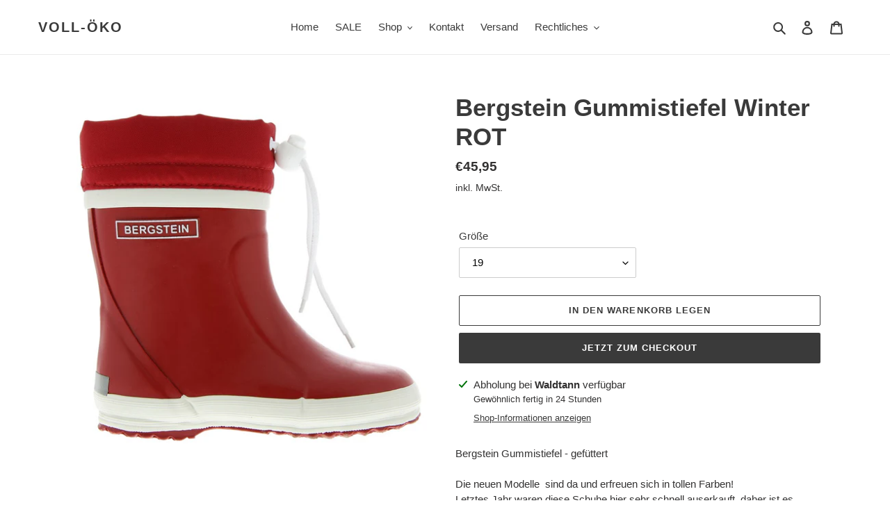

--- FILE ---
content_type: text/html; charset=utf-8
request_url: https://voll-oeko.de/products/bergstein-gummistiefel-winter-rot-1
body_size: 25048
content:
<!doctype html>
<html class="no-js" lang="de">
<head>
  <meta charset="utf-8">
  <meta http-equiv="X-UA-Compatible" content="IE=edge,chrome=1">
  <meta name="viewport" content="width=device-width,initial-scale=1">
  <meta name="theme-color" content="#3a3a3a">

  <link rel="preconnect" href="https://cdn.shopify.com" crossorigin>
  <link rel="preconnect" href="https://fonts.shopifycdn.com" crossorigin>
  <link rel="preconnect" href="https://monorail-edge.shopifysvc.com"><link rel="preload" href="//voll-oeko.de/cdn/shop/t/1/assets/theme.css?v=136619971045174987231626425563" as="style">
  <link rel="preload" as="font" href="" type="font/woff2" crossorigin>
  <link rel="preload" as="font" href="" type="font/woff2" crossorigin>
  <link rel="preload" as="font" href="" type="font/woff2" crossorigin>
  <link rel="preload" href="//voll-oeko.de/cdn/shop/t/1/assets/theme.js?v=16203573537316399521626425563" as="script">
  <link rel="preload" href="//voll-oeko.de/cdn/shop/t/1/assets/lazysizes.js?v=63098554868324070131626425562" as="script"><link rel="canonical" href="https://voll-oeko.de/products/bergstein-gummistiefel-winter-rot-1"><title>Bergstein Gummistiefel Winter ROT
&ndash; Voll-Öko</title><meta name="description" content="Bergstein Gummistiefel - gefüttert Die neuen Modelle  sind da und erfreuen sich in tollen Farben!Letztes Jahr waren diese Schuhe hier sehr schnell auserkauft, daher ist es ratsam schnell zu sein Sie sind aus Naturkautschuk, super felxibel und haben eine rutschhemmende Sohle • Naturkautschuk • Gefüttert • Kordelverschlu"><!-- /snippets/social-meta-tags.liquid -->


<meta property="og:site_name" content="Voll-Öko">
<meta property="og:url" content="https://voll-oeko.de/products/bergstein-gummistiefel-winter-rot-1">
<meta property="og:title" content="Bergstein Gummistiefel Winter ROT">
<meta property="og:type" content="product">
<meta property="og:description" content="Bergstein Gummistiefel - gefüttert Die neuen Modelle  sind da und erfreuen sich in tollen Farben!Letztes Jahr waren diese Schuhe hier sehr schnell auserkauft, daher ist es ratsam schnell zu sein Sie sind aus Naturkautschuk, super felxibel und haben eine rutschhemmende Sohle • Naturkautschuk • Gefüttert • Kordelverschlu"><meta property="og:image" content="http://voll-oeko.de/cdn/shop/products/bn_winterboot_32_red_01_33189aaa-060a-4969-a247-8902d7735bad.jpg?v=1678482928">
  <meta property="og:image:secure_url" content="https://voll-oeko.de/cdn/shop/products/bn_winterboot_32_red_01_33189aaa-060a-4969-a247-8902d7735bad.jpg?v=1678482928">
  <meta property="og:image:width" content="1000">
  <meta property="og:image:height" content="1000">
  <meta property="og:price:amount" content="45,95">
  <meta property="og:price:currency" content="EUR">



<meta name="twitter:card" content="summary_large_image">
<meta name="twitter:title" content="Bergstein Gummistiefel Winter ROT">
<meta name="twitter:description" content="Bergstein Gummistiefel - gefüttert Die neuen Modelle  sind da und erfreuen sich in tollen Farben!Letztes Jahr waren diese Schuhe hier sehr schnell auserkauft, daher ist es ratsam schnell zu sein Sie sind aus Naturkautschuk, super felxibel und haben eine rutschhemmende Sohle • Naturkautschuk • Gefüttert • Kordelverschlu">

  
<style data-shopify>
:root {
    --color-text: #3a3a3a;
    --color-text-rgb: 58, 58, 58;
    --color-body-text: #333232;
    --color-sale-text: #EA0606;
    --color-small-button-text-border: #3a3a3a;
    --color-text-field: #ffffff;
    --color-text-field-text: #000000;
    --color-text-field-text-rgb: 0, 0, 0;

    --color-btn-primary: #3a3a3a;
    --color-btn-primary-darker: #212121;
    --color-btn-primary-text: #ffffff;

    --color-blankstate: rgba(51, 50, 50, 0.35);
    --color-blankstate-border: rgba(51, 50, 50, 0.2);
    --color-blankstate-background: rgba(51, 50, 50, 0.1);

    --color-text-focus:#606060;
    --color-overlay-text-focus:#e6e6e6;
    --color-btn-primary-focus:#606060;
    --color-btn-social-focus:#d2d2d2;
    --color-small-button-text-border-focus:#606060;
    --predictive-search-focus:#f2f2f2;

    --color-body: #ffffff;
    --color-bg: #ffffff;
    --color-bg-rgb: 255, 255, 255;
    --color-bg-alt: rgba(51, 50, 50, 0.05);
    --color-bg-currency-selector: rgba(51, 50, 50, 0.2);

    --color-overlay-title-text: #ffffff;
    --color-image-overlay: #685858;
    --color-image-overlay-rgb: 104, 88, 88;--opacity-image-overlay: 0.4;--hover-overlay-opacity: 0.8;

    --color-border: #ebebeb;
    --color-border-form: #cccccc;
    --color-border-form-darker: #b3b3b3;

    --svg-select-icon: url(//voll-oeko.de/cdn/shop/t/1/assets/ico-select.svg?v=29003672709104678581626425579);
    --slick-img-url: url(//voll-oeko.de/cdn/shop/t/1/assets/ajax-loader.gif?v=41356863302472015721626425560);

    --font-weight-body--bold: 700;
    --font-weight-body--bolder: 700;

    --font-stack-header: Helvetica, Arial, sans-serif;
    --font-style-header: normal;
    --font-weight-header: 700;

    --font-stack-body: Helvetica, Arial, sans-serif;
    --font-style-body: normal;
    --font-weight-body: 400;

    --font-size-header: 26;

    --font-size-base: 15;

    --font-h1-desktop: 35;
    --font-h1-mobile: 32;
    --font-h2-desktop: 20;
    --font-h2-mobile: 18;
    --font-h3-mobile: 20;
    --font-h4-desktop: 17;
    --font-h4-mobile: 15;
    --font-h5-desktop: 15;
    --font-h5-mobile: 13;
    --font-h6-desktop: 14;
    --font-h6-mobile: 12;

    --font-mega-title-large-desktop: 65;

    --font-rich-text-large: 17;
    --font-rich-text-small: 13;

    
--color-video-bg: #f2f2f2;

    
    --global-color-image-loader-primary: rgba(58, 58, 58, 0.06);
    --global-color-image-loader-secondary: rgba(58, 58, 58, 0.12);
  }
</style>


  <style>*,::after,::before{box-sizing:border-box}body{margin:0}body,html{background-color:var(--color-body)}body,button{font-size:calc(var(--font-size-base) * 1px);font-family:var(--font-stack-body);font-style:var(--font-style-body);font-weight:var(--font-weight-body);color:var(--color-text);line-height:1.5}body,button{-webkit-font-smoothing:antialiased;-webkit-text-size-adjust:100%}.border-bottom{border-bottom:1px solid var(--color-border)}.btn--link{background-color:transparent;border:0;margin:0;color:var(--color-text);text-align:left}.text-right{text-align:right}.icon{display:inline-block;width:20px;height:20px;vertical-align:middle;fill:currentColor}.icon__fallback-text,.visually-hidden{position:absolute!important;overflow:hidden;clip:rect(0 0 0 0);height:1px;width:1px;margin:-1px;padding:0;border:0}svg.icon:not(.icon--full-color) circle,svg.icon:not(.icon--full-color) ellipse,svg.icon:not(.icon--full-color) g,svg.icon:not(.icon--full-color) line,svg.icon:not(.icon--full-color) path,svg.icon:not(.icon--full-color) polygon,svg.icon:not(.icon--full-color) polyline,svg.icon:not(.icon--full-color) rect,symbol.icon:not(.icon--full-color) circle,symbol.icon:not(.icon--full-color) ellipse,symbol.icon:not(.icon--full-color) g,symbol.icon:not(.icon--full-color) line,symbol.icon:not(.icon--full-color) path,symbol.icon:not(.icon--full-color) polygon,symbol.icon:not(.icon--full-color) polyline,symbol.icon:not(.icon--full-color) rect{fill:inherit;stroke:inherit}li{list-style:none}.list--inline{padding:0;margin:0}.list--inline>li{display:inline-block;margin-bottom:0;vertical-align:middle}a{color:var(--color-text);text-decoration:none}.h1,.h2,h1,h2{margin:0 0 17.5px;font-family:var(--font-stack-header);font-style:var(--font-style-header);font-weight:var(--font-weight-header);line-height:1.2;overflow-wrap:break-word;word-wrap:break-word}.h1 a,.h2 a,h1 a,h2 a{color:inherit;text-decoration:none;font-weight:inherit}.h1,h1{font-size:calc(((var(--font-h1-desktop))/ (var(--font-size-base))) * 1em);text-transform:none;letter-spacing:0}@media only screen and (max-width:749px){.h1,h1{font-size:calc(((var(--font-h1-mobile))/ (var(--font-size-base))) * 1em)}}.h2,h2{font-size:calc(((var(--font-h2-desktop))/ (var(--font-size-base))) * 1em);text-transform:uppercase;letter-spacing:.1em}@media only screen and (max-width:749px){.h2,h2{font-size:calc(((var(--font-h2-mobile))/ (var(--font-size-base))) * 1em)}}p{color:var(--color-body-text);margin:0 0 19.44444px}@media only screen and (max-width:749px){p{font-size:calc(((var(--font-size-base) - 1)/ (var(--font-size-base))) * 1em)}}p:last-child{margin-bottom:0}@media only screen and (max-width:749px){.small--hide{display:none!important}}.grid{list-style:none;margin:0;padding:0;margin-left:-30px}.grid::after{content:'';display:table;clear:both}@media only screen and (max-width:749px){.grid{margin-left:-22px}}.grid::after{content:'';display:table;clear:both}.grid--no-gutters{margin-left:0}.grid--no-gutters .grid__item{padding-left:0}.grid--table{display:table;table-layout:fixed;width:100%}.grid--table>.grid__item{float:none;display:table-cell;vertical-align:middle}.grid__item{float:left;padding-left:30px;width:100%}@media only screen and (max-width:749px){.grid__item{padding-left:22px}}.grid__item[class*="--push"]{position:relative}@media only screen and (min-width:750px){.medium-up--one-quarter{width:25%}.medium-up--push-one-third{width:33.33%}.medium-up--one-half{width:50%}.medium-up--push-one-third{left:33.33%;position:relative}}.site-header{position:relative;background-color:var(--color-body)}@media only screen and (max-width:749px){.site-header{border-bottom:1px solid var(--color-border)}}@media only screen and (min-width:750px){.site-header{padding:0 55px}.site-header.logo--center{padding-top:30px}}.site-header__logo{margin:15px 0}.logo-align--center .site-header__logo{text-align:center;margin:0 auto}@media only screen and (max-width:749px){.logo-align--center .site-header__logo{text-align:left;margin:15px 0}}@media only screen and (max-width:749px){.site-header__logo{padding-left:22px;text-align:left}.site-header__logo img{margin:0}}.site-header__logo-link{display:inline-block;word-break:break-word}@media only screen and (min-width:750px){.logo-align--center .site-header__logo-link{margin:0 auto}}.site-header__logo-image{display:block}@media only screen and (min-width:750px){.site-header__logo-image{margin:0 auto}}.site-header__logo-image img{width:100%}.site-header__logo-image--centered img{margin:0 auto}.site-header__logo img{display:block}.site-header__icons{position:relative;white-space:nowrap}@media only screen and (max-width:749px){.site-header__icons{width:auto;padding-right:13px}.site-header__icons .btn--link,.site-header__icons .site-header__cart{font-size:calc(((var(--font-size-base))/ (var(--font-size-base))) * 1em)}}.site-header__icons-wrapper{position:relative;display:-webkit-flex;display:-ms-flexbox;display:flex;width:100%;-ms-flex-align:center;-webkit-align-items:center;-moz-align-items:center;-ms-align-items:center;-o-align-items:center;align-items:center;-webkit-justify-content:flex-end;-ms-justify-content:flex-end;justify-content:flex-end}.site-header__account,.site-header__cart,.site-header__search{position:relative}.site-header__search.site-header__icon{display:none}@media only screen and (min-width:1400px){.site-header__search.site-header__icon{display:block}}.site-header__search-toggle{display:block}@media only screen and (min-width:750px){.site-header__account,.site-header__cart{padding:10px 11px}}.site-header__cart-title,.site-header__search-title{position:absolute!important;overflow:hidden;clip:rect(0 0 0 0);height:1px;width:1px;margin:-1px;padding:0;border:0;display:block;vertical-align:middle}.site-header__cart-title{margin-right:3px}.site-header__cart-count{display:flex;align-items:center;justify-content:center;position:absolute;right:.4rem;top:.2rem;font-weight:700;background-color:var(--color-btn-primary);color:var(--color-btn-primary-text);border-radius:50%;min-width:1em;height:1em}.site-header__cart-count span{font-family:HelveticaNeue,"Helvetica Neue",Helvetica,Arial,sans-serif;font-size:calc(11em / 16);line-height:1}@media only screen and (max-width:749px){.site-header__cart-count{top:calc(7em / 16);right:0;border-radius:50%;min-width:calc(19em / 16);height:calc(19em / 16)}}@media only screen and (max-width:749px){.site-header__cart-count span{padding:.25em calc(6em / 16);font-size:12px}}.site-header__menu{display:none}@media only screen and (max-width:749px){.site-header__icon{display:inline-block;vertical-align:middle;padding:10px 11px;margin:0}}@media only screen and (min-width:750px){.site-header__icon .icon-search{margin-right:3px}}.announcement-bar{z-index:10;position:relative;text-align:center;border-bottom:1px solid transparent;padding:2px}.announcement-bar__link{display:block}.announcement-bar__message{display:block;padding:11px 22px;font-size:calc(((16)/ (var(--font-size-base))) * 1em);font-weight:var(--font-weight-header)}@media only screen and (min-width:750px){.announcement-bar__message{padding-left:55px;padding-right:55px}}.site-nav{position:relative;padding:0;text-align:center;margin:25px 0}.site-nav a{padding:3px 10px}.site-nav__link{display:block;white-space:nowrap}.site-nav--centered .site-nav__link{padding-top:0}.site-nav__link .icon-chevron-down{width:calc(8em / 16);height:calc(8em / 16);margin-left:.5rem}.site-nav__label{border-bottom:1px solid transparent}.site-nav__link--active .site-nav__label{border-bottom-color:var(--color-text)}.site-nav__link--button{border:none;background-color:transparent;padding:3px 10px}.site-header__mobile-nav{z-index:11;position:relative;background-color:var(--color-body)}@media only screen and (max-width:749px){.site-header__mobile-nav{display:-webkit-flex;display:-ms-flexbox;display:flex;width:100%;-ms-flex-align:center;-webkit-align-items:center;-moz-align-items:center;-ms-align-items:center;-o-align-items:center;align-items:center}}.mobile-nav--open .icon-close{display:none}.main-content{opacity:0}.main-content .shopify-section{display:none}.main-content .shopify-section:first-child{display:inherit}.critical-hidden{display:none}</style>

  <script>
    window.performance.mark('debut:theme_stylesheet_loaded.start');

    function onLoadStylesheet() {
      performance.mark('debut:theme_stylesheet_loaded.end');
      performance.measure('debut:theme_stylesheet_loaded', 'debut:theme_stylesheet_loaded.start', 'debut:theme_stylesheet_loaded.end');

      var url = "//voll-oeko.de/cdn/shop/t/1/assets/theme.css?v=136619971045174987231626425563";
      var link = document.querySelector('link[href="' + url + '"]');
      link.loaded = true;
      link.dispatchEvent(new Event('load'));
    }
  </script>

  <link rel="stylesheet" href="//voll-oeko.de/cdn/shop/t/1/assets/theme.css?v=136619971045174987231626425563" type="text/css" media="print" onload="this.media='all';onLoadStylesheet()">

  <style>
    
    
    
    
    
    
  </style>

  <script>
    var theme = {
      breakpoints: {
        medium: 750,
        large: 990,
        widescreen: 1400
      },
      strings: {
        addToCart: "In den Warenkorb legen",
        soldOut: "Ausverkauft",
        unavailable: "Nicht verfügbar",
        regularPrice: "Normaler Preis",
        salePrice: "Sonderpreis",
        sale: "Angebot",
        fromLowestPrice: "von [price]",
        vendor: "Verkäufer",
        showMore: "Mehr anzeigen",
        showLess: "Weniger anzeigen",
        searchFor: "Suchen nach",
        addressError: "Kann die Adresse nicht finden",
        addressNoResults: "Keine Ergebnisse für diese Adresse",
        addressQueryLimit: "Du hast die Nutzungsgrenze der Google-API überschritten. Du solltest über ein Upgrade auf einen \u003ca href=\"https:\/\/developers.google.com\/maps\/premium\/usage-limits\"\u003ePremium-Plan\u003c\/a\u003e nachdenken.",
        authError: "Es gab ein Problem bei der Authentifizierung deineses Google Maps-Kontos.",
        newWindow: "Öffnet ein neues Fenster.",
        external: "Öffnet externe Website.",
        newWindowExternal: "Öffnet externe Website in einem neuen Fenster.",
        removeLabel: "[product] entfernen",
        update: "Warenkorb aktualisieren",
        quantity: "Menge",
        discountedTotal: "Gesamtrabatt",
        regularTotal: "Normaler Gesamtpreis",
        priceColumn: "Rabattdetails findest du in der Preisspalte.",
        quantityMinimumMessage: "Die Menge muss 1 oder mehr sein",
        cartError: "Beim Aktualisieren des Warenkorbs ist ein Fehler aufgetreten. Bitte versuche es erneut.",
        removedItemMessage: "\u003cspan class=\"cart__removed-product-details\"\u003e([quantity]) [link]\u003c\/span\u003e aus deinem Warenkorb entfernt.",
        unitPrice: "Einzelpreis",
        unitPriceSeparator: "pro",
        oneCartCount: "1 Artikel",
        otherCartCount: "[count] Produkte",
        quantityLabel: "Menge: [count]",
        products: "Produkte",
        loading: "Wird geladen",
        number_of_results: "[result_number] von [results_count]",
        number_of_results_found: "[results_count] Ergebnisse gefunden",
        one_result_found: "1 Ergebnis gefunden"
      },
      moneyFormat: "€{{amount_with_comma_separator}}",
      moneyFormatWithCurrency: "€{{amount_with_comma_separator}} EUR",
      settings: {
        predictiveSearchEnabled: true,
        predictiveSearchShowPrice: false,
        predictiveSearchShowVendor: false
      },
      stylesheet: "//voll-oeko.de/cdn/shop/t/1/assets/theme.css?v=136619971045174987231626425563"
    };document.documentElement.className = document.documentElement.className.replace('no-js', 'js');
  </script><script src="//voll-oeko.de/cdn/shop/t/1/assets/theme.js?v=16203573537316399521626425563" defer="defer"></script>
  <script src="//voll-oeko.de/cdn/shop/t/1/assets/lazysizes.js?v=63098554868324070131626425562" async="async"></script>

  <script type="text/javascript">
    if (window.MSInputMethodContext && document.documentMode) {
      var scripts = document.getElementsByTagName('script')[0];
      var polyfill = document.createElement("script");
      polyfill.defer = true;
      polyfill.src = "//voll-oeko.de/cdn/shop/t/1/assets/ie11CustomProperties.min.js?v=146208399201472936201626425562";

      scripts.parentNode.insertBefore(polyfill, scripts);
    }
  </script>

  <script>window.performance && window.performance.mark && window.performance.mark('shopify.content_for_header.start');</script><meta id="shopify-digital-wallet" name="shopify-digital-wallet" content="/58373963941/digital_wallets/dialog">
<link rel="alternate" type="application/json+oembed" href="https://voll-oeko.de/products/bergstein-gummistiefel-winter-rot-1.oembed">
<script async="async" src="/checkouts/internal/preloads.js?locale=de-DE"></script>
<script id="shopify-features" type="application/json">{"accessToken":"7285b94074994b6de06e88031546cb92","betas":["rich-media-storefront-analytics"],"domain":"voll-oeko.de","predictiveSearch":true,"shopId":58373963941,"locale":"de"}</script>
<script>var Shopify = Shopify || {};
Shopify.shop = "voll-oko.myshopify.com";
Shopify.locale = "de";
Shopify.currency = {"active":"EUR","rate":"1.0"};
Shopify.country = "DE";
Shopify.theme = {"name":"Debut","id":125036134565,"schema_name":"Debut","schema_version":"17.13.0","theme_store_id":796,"role":"main"};
Shopify.theme.handle = "null";
Shopify.theme.style = {"id":null,"handle":null};
Shopify.cdnHost = "voll-oeko.de/cdn";
Shopify.routes = Shopify.routes || {};
Shopify.routes.root = "/";</script>
<script type="module">!function(o){(o.Shopify=o.Shopify||{}).modules=!0}(window);</script>
<script>!function(o){function n(){var o=[];function n(){o.push(Array.prototype.slice.apply(arguments))}return n.q=o,n}var t=o.Shopify=o.Shopify||{};t.loadFeatures=n(),t.autoloadFeatures=n()}(window);</script>
<script id="shop-js-analytics" type="application/json">{"pageType":"product"}</script>
<script defer="defer" async type="module" src="//voll-oeko.de/cdn/shopifycloud/shop-js/modules/v2/client.init-shop-cart-sync_BxliUFcT.de.esm.js"></script>
<script defer="defer" async type="module" src="//voll-oeko.de/cdn/shopifycloud/shop-js/modules/v2/chunk.common_D4c7gLTG.esm.js"></script>
<script type="module">
  await import("//voll-oeko.de/cdn/shopifycloud/shop-js/modules/v2/client.init-shop-cart-sync_BxliUFcT.de.esm.js");
await import("//voll-oeko.de/cdn/shopifycloud/shop-js/modules/v2/chunk.common_D4c7gLTG.esm.js");

  window.Shopify.SignInWithShop?.initShopCartSync?.({"fedCMEnabled":true,"windoidEnabled":true});

</script>
<script id="__st">var __st={"a":58373963941,"offset":3600,"reqid":"26a18fbe-a983-4ba5-81a0-5b9543090595-1763822076","pageurl":"voll-oeko.de\/products\/bergstein-gummistiefel-winter-rot-1","u":"9d95ff9390cd","p":"product","rtyp":"product","rid":8277472182540};</script>
<script>window.ShopifyPaypalV4VisibilityTracking = true;</script>
<script id="captcha-bootstrap">!function(){'use strict';const t='contact',e='account',n='new_comment',o=[[t,t],['blogs',n],['comments',n],[t,'customer']],c=[[e,'customer_login'],[e,'guest_login'],[e,'recover_customer_password'],[e,'create_customer']],r=t=>t.map((([t,e])=>`form[action*='/${t}']:not([data-nocaptcha='true']) input[name='form_type'][value='${e}']`)).join(','),a=t=>()=>t?[...document.querySelectorAll(t)].map((t=>t.form)):[];function s(){const t=[...o],e=r(t);return a(e)}const i='password',u='form_key',d=['recaptcha-v3-token','g-recaptcha-response','h-captcha-response',i],f=()=>{try{return window.sessionStorage}catch{return}},m='__shopify_v',_=t=>t.elements[u];function p(t,e,n=!1){try{const o=window.sessionStorage,c=JSON.parse(o.getItem(e)),{data:r}=function(t){const{data:e,action:n}=t;return t[m]||n?{data:e,action:n}:{data:t,action:n}}(c);for(const[e,n]of Object.entries(r))t.elements[e]&&(t.elements[e].value=n);n&&o.removeItem(e)}catch(o){console.error('form repopulation failed',{error:o})}}const l='form_type',E='cptcha';function T(t){t.dataset[E]=!0}const w=window,h=w.document,L='Shopify',v='ce_forms',y='captcha';let A=!1;((t,e)=>{const n=(g='f06e6c50-85a8-45c8-87d0-21a2b65856fe',I='https://cdn.shopify.com/shopifycloud/storefront-forms-hcaptcha/ce_storefront_forms_captcha_hcaptcha.v1.5.2.iife.js',D={infoText:'Durch hCaptcha geschützt',privacyText:'Datenschutz',termsText:'Allgemeine Geschäftsbedingungen'},(t,e,n)=>{const o=w[L][v],c=o.bindForm;if(c)return c(t,g,e,D).then(n);var r;o.q.push([[t,g,e,D],n]),r=I,A||(h.body.append(Object.assign(h.createElement('script'),{id:'captcha-provider',async:!0,src:r})),A=!0)});var g,I,D;w[L]=w[L]||{},w[L][v]=w[L][v]||{},w[L][v].q=[],w[L][y]=w[L][y]||{},w[L][y].protect=function(t,e){n(t,void 0,e),T(t)},Object.freeze(w[L][y]),function(t,e,n,w,h,L){const[v,y,A,g]=function(t,e,n){const i=e?o:[],u=t?c:[],d=[...i,...u],f=r(d),m=r(i),_=r(d.filter((([t,e])=>n.includes(e))));return[a(f),a(m),a(_),s()]}(w,h,L),I=t=>{const e=t.target;return e instanceof HTMLFormElement?e:e&&e.form},D=t=>v().includes(t);t.addEventListener('submit',(t=>{const e=I(t);if(!e)return;const n=D(e)&&!e.dataset.hcaptchaBound&&!e.dataset.recaptchaBound,o=_(e),c=g().includes(e)&&(!o||!o.value);(n||c)&&t.preventDefault(),c&&!n&&(function(t){try{if(!f())return;!function(t){const e=f();if(!e)return;const n=_(t);if(!n)return;const o=n.value;o&&e.removeItem(o)}(t);const e=Array.from(Array(32),(()=>Math.random().toString(36)[2])).join('');!function(t,e){_(t)||t.append(Object.assign(document.createElement('input'),{type:'hidden',name:u})),t.elements[u].value=e}(t,e),function(t,e){const n=f();if(!n)return;const o=[...t.querySelectorAll(`input[type='${i}']`)].map((({name:t})=>t)),c=[...d,...o],r={};for(const[a,s]of new FormData(t).entries())c.includes(a)||(r[a]=s);n.setItem(e,JSON.stringify({[m]:1,action:t.action,data:r}))}(t,e)}catch(e){console.error('failed to persist form',e)}}(e),e.submit())}));const S=(t,e)=>{t&&!t.dataset[E]&&(n(t,e.some((e=>e===t))),T(t))};for(const o of['focusin','change'])t.addEventListener(o,(t=>{const e=I(t);D(e)&&S(e,y())}));const B=e.get('form_key'),M=e.get(l),P=B&&M;t.addEventListener('DOMContentLoaded',(()=>{const t=y();if(P)for(const e of t)e.elements[l].value===M&&p(e,B);[...new Set([...A(),...v().filter((t=>'true'===t.dataset.shopifyCaptcha))])].forEach((e=>S(e,t)))}))}(h,new URLSearchParams(w.location.search),n,t,e,['guest_login'])})(!0,!0)}();</script>
<script integrity="sha256-52AcMU7V7pcBOXWImdc/TAGTFKeNjmkeM1Pvks/DTgc=" data-source-attribution="shopify.loadfeatures" defer="defer" src="//voll-oeko.de/cdn/shopifycloud/storefront/assets/storefront/load_feature-81c60534.js" crossorigin="anonymous"></script>
<script data-source-attribution="shopify.dynamic_checkout.dynamic.init">var Shopify=Shopify||{};Shopify.PaymentButton=Shopify.PaymentButton||{isStorefrontPortableWallets:!0,init:function(){window.Shopify.PaymentButton.init=function(){};var t=document.createElement("script");t.src="https://voll-oeko.de/cdn/shopifycloud/portable-wallets/latest/portable-wallets.de.js",t.type="module",document.head.appendChild(t)}};
</script>
<script data-source-attribution="shopify.dynamic_checkout.buyer_consent">
  function portableWalletsHideBuyerConsent(e){var t=document.getElementById("shopify-buyer-consent"),n=document.getElementById("shopify-subscription-policy-button");t&&n&&(t.classList.add("hidden"),t.setAttribute("aria-hidden","true"),n.removeEventListener("click",e))}function portableWalletsShowBuyerConsent(e){var t=document.getElementById("shopify-buyer-consent"),n=document.getElementById("shopify-subscription-policy-button");t&&n&&(t.classList.remove("hidden"),t.removeAttribute("aria-hidden"),n.addEventListener("click",e))}window.Shopify?.PaymentButton&&(window.Shopify.PaymentButton.hideBuyerConsent=portableWalletsHideBuyerConsent,window.Shopify.PaymentButton.showBuyerConsent=portableWalletsShowBuyerConsent);
</script>
<script>
  function portableWalletsCleanup(e){e&&e.src&&console.error("Failed to load portable wallets script "+e.src);var t=document.querySelectorAll("shopify-accelerated-checkout .shopify-payment-button__skeleton, shopify-accelerated-checkout-cart .wallet-cart-button__skeleton"),e=document.getElementById("shopify-buyer-consent");for(let e=0;e<t.length;e++)t[e].remove();e&&e.remove()}function portableWalletsNotLoadedAsModule(e){e instanceof ErrorEvent&&"string"==typeof e.message&&e.message.includes("import.meta")&&"string"==typeof e.filename&&e.filename.includes("portable-wallets")&&(window.removeEventListener("error",portableWalletsNotLoadedAsModule),window.Shopify.PaymentButton.failedToLoad=e,"loading"===document.readyState?document.addEventListener("DOMContentLoaded",window.Shopify.PaymentButton.init):window.Shopify.PaymentButton.init())}window.addEventListener("error",portableWalletsNotLoadedAsModule);
</script>

<script type="module" src="https://voll-oeko.de/cdn/shopifycloud/portable-wallets/latest/portable-wallets.de.js" onError="portableWalletsCleanup(this)" crossorigin="anonymous"></script>
<script nomodule>
  document.addEventListener("DOMContentLoaded", portableWalletsCleanup);
</script>

<link id="shopify-accelerated-checkout-styles" rel="stylesheet" media="screen" href="https://voll-oeko.de/cdn/shopifycloud/portable-wallets/latest/accelerated-checkout-backwards-compat.css" crossorigin="anonymous">
<style id="shopify-accelerated-checkout-cart">
        #shopify-buyer-consent {
  margin-top: 1em;
  display: inline-block;
  width: 100%;
}

#shopify-buyer-consent.hidden {
  display: none;
}

#shopify-subscription-policy-button {
  background: none;
  border: none;
  padding: 0;
  text-decoration: underline;
  font-size: inherit;
  cursor: pointer;
}

#shopify-subscription-policy-button::before {
  box-shadow: none;
}

      </style>

<script>window.performance && window.performance.mark && window.performance.mark('shopify.content_for_header.end');</script>
<link href="https://monorail-edge.shopifysvc.com" rel="dns-prefetch">
<script>(function(){if ("sendBeacon" in navigator && "performance" in window) {try {var session_token_from_headers = performance.getEntriesByType('navigation')[0].serverTiming.find(x => x.name == '_s').description;} catch {var session_token_from_headers = undefined;}var session_cookie_matches = document.cookie.match(/_shopify_s=([^;]*)/);var session_token_from_cookie = session_cookie_matches && session_cookie_matches.length === 2 ? session_cookie_matches[1] : "";var session_token = session_token_from_headers || session_token_from_cookie || "";function handle_abandonment_event(e) {var entries = performance.getEntries().filter(function(entry) {return /monorail-edge.shopifysvc.com/.test(entry.name);});if (!window.abandonment_tracked && entries.length === 0) {window.abandonment_tracked = true;var currentMs = Date.now();var navigation_start = performance.timing.navigationStart;var payload = {shop_id: 58373963941,url: window.location.href,navigation_start,duration: currentMs - navigation_start,session_token,page_type: "product"};window.navigator.sendBeacon("https://monorail-edge.shopifysvc.com/v1/produce", JSON.stringify({schema_id: "online_store_buyer_site_abandonment/1.1",payload: payload,metadata: {event_created_at_ms: currentMs,event_sent_at_ms: currentMs}}));}}window.addEventListener('pagehide', handle_abandonment_event);}}());</script>
<script id="web-pixels-manager-setup">(function e(e,d,r,n,o){if(void 0===o&&(o={}),!Boolean(null===(a=null===(i=window.Shopify)||void 0===i?void 0:i.analytics)||void 0===a?void 0:a.replayQueue)){var i,a;window.Shopify=window.Shopify||{};var t=window.Shopify;t.analytics=t.analytics||{};var s=t.analytics;s.replayQueue=[],s.publish=function(e,d,r){return s.replayQueue.push([e,d,r]),!0};try{self.performance.mark("wpm:start")}catch(e){}var l=function(){var e={modern:/Edge?\/(1{2}[4-9]|1[2-9]\d|[2-9]\d{2}|\d{4,})\.\d+(\.\d+|)|Firefox\/(1{2}[4-9]|1[2-9]\d|[2-9]\d{2}|\d{4,})\.\d+(\.\d+|)|Chrom(ium|e)\/(9{2}|\d{3,})\.\d+(\.\d+|)|(Maci|X1{2}).+ Version\/(15\.\d+|(1[6-9]|[2-9]\d|\d{3,})\.\d+)([,.]\d+|)( \(\w+\)|)( Mobile\/\w+|) Safari\/|Chrome.+OPR\/(9{2}|\d{3,})\.\d+\.\d+|(CPU[ +]OS|iPhone[ +]OS|CPU[ +]iPhone|CPU IPhone OS|CPU iPad OS)[ +]+(15[._]\d+|(1[6-9]|[2-9]\d|\d{3,})[._]\d+)([._]\d+|)|Android:?[ /-](13[3-9]|1[4-9]\d|[2-9]\d{2}|\d{4,})(\.\d+|)(\.\d+|)|Android.+Firefox\/(13[5-9]|1[4-9]\d|[2-9]\d{2}|\d{4,})\.\d+(\.\d+|)|Android.+Chrom(ium|e)\/(13[3-9]|1[4-9]\d|[2-9]\d{2}|\d{4,})\.\d+(\.\d+|)|SamsungBrowser\/([2-9]\d|\d{3,})\.\d+/,legacy:/Edge?\/(1[6-9]|[2-9]\d|\d{3,})\.\d+(\.\d+|)|Firefox\/(5[4-9]|[6-9]\d|\d{3,})\.\d+(\.\d+|)|Chrom(ium|e)\/(5[1-9]|[6-9]\d|\d{3,})\.\d+(\.\d+|)([\d.]+$|.*Safari\/(?![\d.]+ Edge\/[\d.]+$))|(Maci|X1{2}).+ Version\/(10\.\d+|(1[1-9]|[2-9]\d|\d{3,})\.\d+)([,.]\d+|)( \(\w+\)|)( Mobile\/\w+|) Safari\/|Chrome.+OPR\/(3[89]|[4-9]\d|\d{3,})\.\d+\.\d+|(CPU[ +]OS|iPhone[ +]OS|CPU[ +]iPhone|CPU IPhone OS|CPU iPad OS)[ +]+(10[._]\d+|(1[1-9]|[2-9]\d|\d{3,})[._]\d+)([._]\d+|)|Android:?[ /-](13[3-9]|1[4-9]\d|[2-9]\d{2}|\d{4,})(\.\d+|)(\.\d+|)|Mobile Safari.+OPR\/([89]\d|\d{3,})\.\d+\.\d+|Android.+Firefox\/(13[5-9]|1[4-9]\d|[2-9]\d{2}|\d{4,})\.\d+(\.\d+|)|Android.+Chrom(ium|e)\/(13[3-9]|1[4-9]\d|[2-9]\d{2}|\d{4,})\.\d+(\.\d+|)|Android.+(UC? ?Browser|UCWEB|U3)[ /]?(15\.([5-9]|\d{2,})|(1[6-9]|[2-9]\d|\d{3,})\.\d+)\.\d+|SamsungBrowser\/(5\.\d+|([6-9]|\d{2,})\.\d+)|Android.+MQ{2}Browser\/(14(\.(9|\d{2,})|)|(1[5-9]|[2-9]\d|\d{3,})(\.\d+|))(\.\d+|)|K[Aa][Ii]OS\/(3\.\d+|([4-9]|\d{2,})\.\d+)(\.\d+|)/},d=e.modern,r=e.legacy,n=navigator.userAgent;return n.match(d)?"modern":n.match(r)?"legacy":"unknown"}(),u="modern"===l?"modern":"legacy",c=(null!=n?n:{modern:"",legacy:""})[u],f=function(e){return[e.baseUrl,"/wpm","/b",e.hashVersion,"modern"===e.buildTarget?"m":"l",".js"].join("")}({baseUrl:d,hashVersion:r,buildTarget:u}),m=function(e){var d=e.version,r=e.bundleTarget,n=e.surface,o=e.pageUrl,i=e.monorailEndpoint;return{emit:function(e){var a=e.status,t=e.errorMsg,s=(new Date).getTime(),l=JSON.stringify({metadata:{event_sent_at_ms:s},events:[{schema_id:"web_pixels_manager_load/3.1",payload:{version:d,bundle_target:r,page_url:o,status:a,surface:n,error_msg:t},metadata:{event_created_at_ms:s}}]});if(!i)return console&&console.warn&&console.warn("[Web Pixels Manager] No Monorail endpoint provided, skipping logging."),!1;try{return self.navigator.sendBeacon.bind(self.navigator)(i,l)}catch(e){}var u=new XMLHttpRequest;try{return u.open("POST",i,!0),u.setRequestHeader("Content-Type","text/plain"),u.send(l),!0}catch(e){return console&&console.warn&&console.warn("[Web Pixels Manager] Got an unhandled error while logging to Monorail."),!1}}}}({version:r,bundleTarget:l,surface:e.surface,pageUrl:self.location.href,monorailEndpoint:e.monorailEndpoint});try{o.browserTarget=l,function(e){var d=e.src,r=e.async,n=void 0===r||r,o=e.onload,i=e.onerror,a=e.sri,t=e.scriptDataAttributes,s=void 0===t?{}:t,l=document.createElement("script"),u=document.querySelector("head"),c=document.querySelector("body");if(l.async=n,l.src=d,a&&(l.integrity=a,l.crossOrigin="anonymous"),s)for(var f in s)if(Object.prototype.hasOwnProperty.call(s,f))try{l.dataset[f]=s[f]}catch(e){}if(o&&l.addEventListener("load",o),i&&l.addEventListener("error",i),u)u.appendChild(l);else{if(!c)throw new Error("Did not find a head or body element to append the script");c.appendChild(l)}}({src:f,async:!0,onload:function(){if(!function(){var e,d;return Boolean(null===(d=null===(e=window.Shopify)||void 0===e?void 0:e.analytics)||void 0===d?void 0:d.initialized)}()){var d=window.webPixelsManager.init(e)||void 0;if(d){var r=window.Shopify.analytics;r.replayQueue.forEach((function(e){var r=e[0],n=e[1],o=e[2];d.publishCustomEvent(r,n,o)})),r.replayQueue=[],r.publish=d.publishCustomEvent,r.visitor=d.visitor,r.initialized=!0}}},onerror:function(){return m.emit({status:"failed",errorMsg:"".concat(f," has failed to load")})},sri:function(e){var d=/^sha384-[A-Za-z0-9+/=]+$/;return"string"==typeof e&&d.test(e)}(c)?c:"",scriptDataAttributes:o}),m.emit({status:"loading"})}catch(e){m.emit({status:"failed",errorMsg:(null==e?void 0:e.message)||"Unknown error"})}}})({shopId: 58373963941,storefrontBaseUrl: "https://voll-oeko.de",extensionsBaseUrl: "https://extensions.shopifycdn.com/cdn/shopifycloud/web-pixels-manager",monorailEndpoint: "https://monorail-edge.shopifysvc.com/unstable/produce_batch",surface: "storefront-renderer",enabledBetaFlags: ["2dca8a86"],webPixelsConfigList: [{"id":"shopify-app-pixel","configuration":"{}","eventPayloadVersion":"v1","runtimeContext":"STRICT","scriptVersion":"0450","apiClientId":"shopify-pixel","type":"APP","privacyPurposes":["ANALYTICS","MARKETING"]},{"id":"shopify-custom-pixel","eventPayloadVersion":"v1","runtimeContext":"LAX","scriptVersion":"0450","apiClientId":"shopify-pixel","type":"CUSTOM","privacyPurposes":["ANALYTICS","MARKETING"]}],isMerchantRequest: false,initData: {"shop":{"name":"Voll-Öko","paymentSettings":{"currencyCode":"EUR"},"myshopifyDomain":"voll-oko.myshopify.com","countryCode":"DE","storefrontUrl":"https:\/\/voll-oeko.de"},"customer":null,"cart":null,"checkout":null,"productVariants":[{"price":{"amount":45.95,"currencyCode":"EUR"},"product":{"title":"Bergstein Gummistiefel Winter ROT","vendor":"Voll-Öko","id":"8277472182540","untranslatedTitle":"Bergstein Gummistiefel Winter ROT","url":"\/products\/bergstein-gummistiefel-winter-rot-1","type":""},"id":"44282412466444","image":{"src":"\/\/voll-oeko.de\/cdn\/shop\/products\/bn_winterboot_32_red_01_33189aaa-060a-4969-a247-8902d7735bad.jpg?v=1678482928"},"sku":null,"title":"19","untranslatedTitle":"19"},{"price":{"amount":45.95,"currencyCode":"EUR"},"product":{"title":"Bergstein Gummistiefel Winter ROT","vendor":"Voll-Öko","id":"8277472182540","untranslatedTitle":"Bergstein Gummistiefel Winter ROT","url":"\/products\/bergstein-gummistiefel-winter-rot-1","type":""},"id":"44282412499212","image":{"src":"\/\/voll-oeko.de\/cdn\/shop\/products\/bn_winterboot_32_red_01_33189aaa-060a-4969-a247-8902d7735bad.jpg?v=1678482928"},"sku":null,"title":"20","untranslatedTitle":"20"},{"price":{"amount":45.95,"currencyCode":"EUR"},"product":{"title":"Bergstein Gummistiefel Winter ROT","vendor":"Voll-Öko","id":"8277472182540","untranslatedTitle":"Bergstein Gummistiefel Winter ROT","url":"\/products\/bergstein-gummistiefel-winter-rot-1","type":""},"id":"44282412531980","image":{"src":"\/\/voll-oeko.de\/cdn\/shop\/products\/bn_winterboot_32_red_01_33189aaa-060a-4969-a247-8902d7735bad.jpg?v=1678482928"},"sku":null,"title":"21","untranslatedTitle":"21"},{"price":{"amount":45.95,"currencyCode":"EUR"},"product":{"title":"Bergstein Gummistiefel Winter ROT","vendor":"Voll-Öko","id":"8277472182540","untranslatedTitle":"Bergstein Gummistiefel Winter ROT","url":"\/products\/bergstein-gummistiefel-winter-rot-1","type":""},"id":"44282412564748","image":{"src":"\/\/voll-oeko.de\/cdn\/shop\/products\/bn_winterboot_32_red_01_33189aaa-060a-4969-a247-8902d7735bad.jpg?v=1678482928"},"sku":null,"title":"22","untranslatedTitle":"22"},{"price":{"amount":45.95,"currencyCode":"EUR"},"product":{"title":"Bergstein Gummistiefel Winter ROT","vendor":"Voll-Öko","id":"8277472182540","untranslatedTitle":"Bergstein Gummistiefel Winter ROT","url":"\/products\/bergstein-gummistiefel-winter-rot-1","type":""},"id":"44282412597516","image":{"src":"\/\/voll-oeko.de\/cdn\/shop\/products\/bn_winterboot_32_red_01_33189aaa-060a-4969-a247-8902d7735bad.jpg?v=1678482928"},"sku":null,"title":"23","untranslatedTitle":"23"},{"price":{"amount":45.95,"currencyCode":"EUR"},"product":{"title":"Bergstein Gummistiefel Winter ROT","vendor":"Voll-Öko","id":"8277472182540","untranslatedTitle":"Bergstein Gummistiefel Winter ROT","url":"\/products\/bergstein-gummistiefel-winter-rot-1","type":""},"id":"44282412630284","image":{"src":"\/\/voll-oeko.de\/cdn\/shop\/products\/bn_winterboot_32_red_01_33189aaa-060a-4969-a247-8902d7735bad.jpg?v=1678482928"},"sku":null,"title":"24","untranslatedTitle":"24"},{"price":{"amount":45.95,"currencyCode":"EUR"},"product":{"title":"Bergstein Gummistiefel Winter ROT","vendor":"Voll-Öko","id":"8277472182540","untranslatedTitle":"Bergstein Gummistiefel Winter ROT","url":"\/products\/bergstein-gummistiefel-winter-rot-1","type":""},"id":"44282412663052","image":{"src":"\/\/voll-oeko.de\/cdn\/shop\/products\/bn_winterboot_32_red_01_33189aaa-060a-4969-a247-8902d7735bad.jpg?v=1678482928"},"sku":null,"title":"25","untranslatedTitle":"25"},{"price":{"amount":45.95,"currencyCode":"EUR"},"product":{"title":"Bergstein Gummistiefel Winter ROT","vendor":"Voll-Öko","id":"8277472182540","untranslatedTitle":"Bergstein Gummistiefel Winter ROT","url":"\/products\/bergstein-gummistiefel-winter-rot-1","type":""},"id":"44282412695820","image":{"src":"\/\/voll-oeko.de\/cdn\/shop\/products\/bn_winterboot_32_red_01_33189aaa-060a-4969-a247-8902d7735bad.jpg?v=1678482928"},"sku":null,"title":"26","untranslatedTitle":"26"},{"price":{"amount":45.95,"currencyCode":"EUR"},"product":{"title":"Bergstein Gummistiefel Winter ROT","vendor":"Voll-Öko","id":"8277472182540","untranslatedTitle":"Bergstein Gummistiefel Winter ROT","url":"\/products\/bergstein-gummistiefel-winter-rot-1","type":""},"id":"44282412728588","image":{"src":"\/\/voll-oeko.de\/cdn\/shop\/products\/bn_winterboot_32_red_01_33189aaa-060a-4969-a247-8902d7735bad.jpg?v=1678482928"},"sku":null,"title":"27","untranslatedTitle":"27"},{"price":{"amount":45.95,"currencyCode":"EUR"},"product":{"title":"Bergstein Gummistiefel Winter ROT","vendor":"Voll-Öko","id":"8277472182540","untranslatedTitle":"Bergstein Gummistiefel Winter ROT","url":"\/products\/bergstein-gummistiefel-winter-rot-1","type":""},"id":"44282412761356","image":{"src":"\/\/voll-oeko.de\/cdn\/shop\/products\/bn_winterboot_32_red_01_33189aaa-060a-4969-a247-8902d7735bad.jpg?v=1678482928"},"sku":null,"title":"28","untranslatedTitle":"28"},{"price":{"amount":45.95,"currencyCode":"EUR"},"product":{"title":"Bergstein Gummistiefel Winter ROT","vendor":"Voll-Öko","id":"8277472182540","untranslatedTitle":"Bergstein Gummistiefel Winter ROT","url":"\/products\/bergstein-gummistiefel-winter-rot-1","type":""},"id":"44282412794124","image":{"src":"\/\/voll-oeko.de\/cdn\/shop\/products\/bn_winterboot_32_red_01_33189aaa-060a-4969-a247-8902d7735bad.jpg?v=1678482928"},"sku":null,"title":"29","untranslatedTitle":"29"},{"price":{"amount":45.95,"currencyCode":"EUR"},"product":{"title":"Bergstein Gummistiefel Winter ROT","vendor":"Voll-Öko","id":"8277472182540","untranslatedTitle":"Bergstein Gummistiefel Winter ROT","url":"\/products\/bergstein-gummistiefel-winter-rot-1","type":""},"id":"44282412826892","image":{"src":"\/\/voll-oeko.de\/cdn\/shop\/products\/bn_winterboot_32_red_01_33189aaa-060a-4969-a247-8902d7735bad.jpg?v=1678482928"},"sku":null,"title":"30","untranslatedTitle":"30"},{"price":{"amount":45.95,"currencyCode":"EUR"},"product":{"title":"Bergstein Gummistiefel Winter ROT","vendor":"Voll-Öko","id":"8277472182540","untranslatedTitle":"Bergstein Gummistiefel Winter ROT","url":"\/products\/bergstein-gummistiefel-winter-rot-1","type":""},"id":"44282412859660","image":{"src":"\/\/voll-oeko.de\/cdn\/shop\/products\/bn_winterboot_32_red_01_33189aaa-060a-4969-a247-8902d7735bad.jpg?v=1678482928"},"sku":null,"title":"31","untranslatedTitle":"31"},{"price":{"amount":45.95,"currencyCode":"EUR"},"product":{"title":"Bergstein Gummistiefel Winter ROT","vendor":"Voll-Öko","id":"8277472182540","untranslatedTitle":"Bergstein Gummistiefel Winter ROT","url":"\/products\/bergstein-gummistiefel-winter-rot-1","type":""},"id":"44282412892428","image":{"src":"\/\/voll-oeko.de\/cdn\/shop\/products\/bn_winterboot_32_red_01_33189aaa-060a-4969-a247-8902d7735bad.jpg?v=1678482928"},"sku":null,"title":"32","untranslatedTitle":"32"},{"price":{"amount":45.95,"currencyCode":"EUR"},"product":{"title":"Bergstein Gummistiefel Winter ROT","vendor":"Voll-Öko","id":"8277472182540","untranslatedTitle":"Bergstein Gummistiefel Winter ROT","url":"\/products\/bergstein-gummistiefel-winter-rot-1","type":""},"id":"44282412925196","image":{"src":"\/\/voll-oeko.de\/cdn\/shop\/products\/bn_winterboot_32_red_01_33189aaa-060a-4969-a247-8902d7735bad.jpg?v=1678482928"},"sku":null,"title":"33","untranslatedTitle":"33"},{"price":{"amount":45.95,"currencyCode":"EUR"},"product":{"title":"Bergstein Gummistiefel Winter ROT","vendor":"Voll-Öko","id":"8277472182540","untranslatedTitle":"Bergstein Gummistiefel Winter ROT","url":"\/products\/bergstein-gummistiefel-winter-rot-1","type":""},"id":"44282412957964","image":{"src":"\/\/voll-oeko.de\/cdn\/shop\/products\/bn_winterboot_32_red_01_33189aaa-060a-4969-a247-8902d7735bad.jpg?v=1678482928"},"sku":null,"title":"34","untranslatedTitle":"34"},{"price":{"amount":45.95,"currencyCode":"EUR"},"product":{"title":"Bergstein Gummistiefel Winter ROT","vendor":"Voll-Öko","id":"8277472182540","untranslatedTitle":"Bergstein Gummistiefel Winter ROT","url":"\/products\/bergstein-gummistiefel-winter-rot-1","type":""},"id":"44282412990732","image":{"src":"\/\/voll-oeko.de\/cdn\/shop\/products\/bn_winterboot_32_red_01_33189aaa-060a-4969-a247-8902d7735bad.jpg?v=1678482928"},"sku":null,"title":"35","untranslatedTitle":"35"}],"purchasingCompany":null},},"https://voll-oeko.de/cdn","ae1676cfwd2530674p4253c800m34e853cb",{"modern":"","legacy":""},{"shopId":"58373963941","storefrontBaseUrl":"https:\/\/voll-oeko.de","extensionBaseUrl":"https:\/\/extensions.shopifycdn.com\/cdn\/shopifycloud\/web-pixels-manager","surface":"storefront-renderer","enabledBetaFlags":"[\"2dca8a86\"]","isMerchantRequest":"false","hashVersion":"ae1676cfwd2530674p4253c800m34e853cb","publish":"custom","events":"[[\"page_viewed\",{}],[\"product_viewed\",{\"productVariant\":{\"price\":{\"amount\":45.95,\"currencyCode\":\"EUR\"},\"product\":{\"title\":\"Bergstein Gummistiefel Winter ROT\",\"vendor\":\"Voll-Öko\",\"id\":\"8277472182540\",\"untranslatedTitle\":\"Bergstein Gummistiefel Winter ROT\",\"url\":\"\/products\/bergstein-gummistiefel-winter-rot-1\",\"type\":\"\"},\"id\":\"44282412466444\",\"image\":{\"src\":\"\/\/voll-oeko.de\/cdn\/shop\/products\/bn_winterboot_32_red_01_33189aaa-060a-4969-a247-8902d7735bad.jpg?v=1678482928\"},\"sku\":null,\"title\":\"19\",\"untranslatedTitle\":\"19\"}}]]"});</script><script>
  window.ShopifyAnalytics = window.ShopifyAnalytics || {};
  window.ShopifyAnalytics.meta = window.ShopifyAnalytics.meta || {};
  window.ShopifyAnalytics.meta.currency = 'EUR';
  var meta = {"product":{"id":8277472182540,"gid":"gid:\/\/shopify\/Product\/8277472182540","vendor":"Voll-Öko","type":"","variants":[{"id":44282412466444,"price":4595,"name":"Bergstein Gummistiefel Winter ROT - 19","public_title":"19","sku":null},{"id":44282412499212,"price":4595,"name":"Bergstein Gummistiefel Winter ROT - 20","public_title":"20","sku":null},{"id":44282412531980,"price":4595,"name":"Bergstein Gummistiefel Winter ROT - 21","public_title":"21","sku":null},{"id":44282412564748,"price":4595,"name":"Bergstein Gummistiefel Winter ROT - 22","public_title":"22","sku":null},{"id":44282412597516,"price":4595,"name":"Bergstein Gummistiefel Winter ROT - 23","public_title":"23","sku":null},{"id":44282412630284,"price":4595,"name":"Bergstein Gummistiefel Winter ROT - 24","public_title":"24","sku":null},{"id":44282412663052,"price":4595,"name":"Bergstein Gummistiefel Winter ROT - 25","public_title":"25","sku":null},{"id":44282412695820,"price":4595,"name":"Bergstein Gummistiefel Winter ROT - 26","public_title":"26","sku":null},{"id":44282412728588,"price":4595,"name":"Bergstein Gummistiefel Winter ROT - 27","public_title":"27","sku":null},{"id":44282412761356,"price":4595,"name":"Bergstein Gummistiefel Winter ROT - 28","public_title":"28","sku":null},{"id":44282412794124,"price":4595,"name":"Bergstein Gummistiefel Winter ROT - 29","public_title":"29","sku":null},{"id":44282412826892,"price":4595,"name":"Bergstein Gummistiefel Winter ROT - 30","public_title":"30","sku":null},{"id":44282412859660,"price":4595,"name":"Bergstein Gummistiefel Winter ROT - 31","public_title":"31","sku":null},{"id":44282412892428,"price":4595,"name":"Bergstein Gummistiefel Winter ROT - 32","public_title":"32","sku":null},{"id":44282412925196,"price":4595,"name":"Bergstein Gummistiefel Winter ROT - 33","public_title":"33","sku":null},{"id":44282412957964,"price":4595,"name":"Bergstein Gummistiefel Winter ROT - 34","public_title":"34","sku":null},{"id":44282412990732,"price":4595,"name":"Bergstein Gummistiefel Winter ROT - 35","public_title":"35","sku":null}],"remote":false},"page":{"pageType":"product","resourceType":"product","resourceId":8277472182540}};
  for (var attr in meta) {
    window.ShopifyAnalytics.meta[attr] = meta[attr];
  }
</script>
<script class="analytics">
  (function () {
    var customDocumentWrite = function(content) {
      var jquery = null;

      if (window.jQuery) {
        jquery = window.jQuery;
      } else if (window.Checkout && window.Checkout.$) {
        jquery = window.Checkout.$;
      }

      if (jquery) {
        jquery('body').append(content);
      }
    };

    var hasLoggedConversion = function(token) {
      if (token) {
        return document.cookie.indexOf('loggedConversion=' + token) !== -1;
      }
      return false;
    }

    var setCookieIfConversion = function(token) {
      if (token) {
        var twoMonthsFromNow = new Date(Date.now());
        twoMonthsFromNow.setMonth(twoMonthsFromNow.getMonth() + 2);

        document.cookie = 'loggedConversion=' + token + '; expires=' + twoMonthsFromNow;
      }
    }

    var trekkie = window.ShopifyAnalytics.lib = window.trekkie = window.trekkie || [];
    if (trekkie.integrations) {
      return;
    }
    trekkie.methods = [
      'identify',
      'page',
      'ready',
      'track',
      'trackForm',
      'trackLink'
    ];
    trekkie.factory = function(method) {
      return function() {
        var args = Array.prototype.slice.call(arguments);
        args.unshift(method);
        trekkie.push(args);
        return trekkie;
      };
    };
    for (var i = 0; i < trekkie.methods.length; i++) {
      var key = trekkie.methods[i];
      trekkie[key] = trekkie.factory(key);
    }
    trekkie.load = function(config) {
      trekkie.config = config || {};
      trekkie.config.initialDocumentCookie = document.cookie;
      var first = document.getElementsByTagName('script')[0];
      var script = document.createElement('script');
      script.type = 'text/javascript';
      script.onerror = function(e) {
        var scriptFallback = document.createElement('script');
        scriptFallback.type = 'text/javascript';
        scriptFallback.onerror = function(error) {
                var Monorail = {
      produce: function produce(monorailDomain, schemaId, payload) {
        var currentMs = new Date().getTime();
        var event = {
          schema_id: schemaId,
          payload: payload,
          metadata: {
            event_created_at_ms: currentMs,
            event_sent_at_ms: currentMs
          }
        };
        return Monorail.sendRequest("https://" + monorailDomain + "/v1/produce", JSON.stringify(event));
      },
      sendRequest: function sendRequest(endpointUrl, payload) {
        // Try the sendBeacon API
        if (window && window.navigator && typeof window.navigator.sendBeacon === 'function' && typeof window.Blob === 'function' && !Monorail.isIos12()) {
          var blobData = new window.Blob([payload], {
            type: 'text/plain'
          });

          if (window.navigator.sendBeacon(endpointUrl, blobData)) {
            return true;
          } // sendBeacon was not successful

        } // XHR beacon

        var xhr = new XMLHttpRequest();

        try {
          xhr.open('POST', endpointUrl);
          xhr.setRequestHeader('Content-Type', 'text/plain');
          xhr.send(payload);
        } catch (e) {
          console.log(e);
        }

        return false;
      },
      isIos12: function isIos12() {
        return window.navigator.userAgent.lastIndexOf('iPhone; CPU iPhone OS 12_') !== -1 || window.navigator.userAgent.lastIndexOf('iPad; CPU OS 12_') !== -1;
      }
    };
    Monorail.produce('monorail-edge.shopifysvc.com',
      'trekkie_storefront_load_errors/1.1',
      {shop_id: 58373963941,
      theme_id: 125036134565,
      app_name: "storefront",
      context_url: window.location.href,
      source_url: "//voll-oeko.de/cdn/s/trekkie.storefront.3c703df509f0f96f3237c9daa54e2777acf1a1dd.min.js"});

        };
        scriptFallback.async = true;
        scriptFallback.src = '//voll-oeko.de/cdn/s/trekkie.storefront.3c703df509f0f96f3237c9daa54e2777acf1a1dd.min.js';
        first.parentNode.insertBefore(scriptFallback, first);
      };
      script.async = true;
      script.src = '//voll-oeko.de/cdn/s/trekkie.storefront.3c703df509f0f96f3237c9daa54e2777acf1a1dd.min.js';
      first.parentNode.insertBefore(script, first);
    };
    trekkie.load(
      {"Trekkie":{"appName":"storefront","development":false,"defaultAttributes":{"shopId":58373963941,"isMerchantRequest":null,"themeId":125036134565,"themeCityHash":"17722092820348704573","contentLanguage":"de","currency":"EUR","eventMetadataId":"e398f970-88b1-470f-858e-ccf915fe85c4"},"isServerSideCookieWritingEnabled":true,"monorailRegion":"shop_domain","enabledBetaFlags":["f0df213a"]},"Session Attribution":{},"S2S":{"facebookCapiEnabled":false,"source":"trekkie-storefront-renderer","apiClientId":580111}}
    );

    var loaded = false;
    trekkie.ready(function() {
      if (loaded) return;
      loaded = true;

      window.ShopifyAnalytics.lib = window.trekkie;

      var originalDocumentWrite = document.write;
      document.write = customDocumentWrite;
      try { window.ShopifyAnalytics.merchantGoogleAnalytics.call(this); } catch(error) {};
      document.write = originalDocumentWrite;

      window.ShopifyAnalytics.lib.page(null,{"pageType":"product","resourceType":"product","resourceId":8277472182540,"shopifyEmitted":true});

      var match = window.location.pathname.match(/checkouts\/(.+)\/(thank_you|post_purchase)/)
      var token = match? match[1]: undefined;
      if (!hasLoggedConversion(token)) {
        setCookieIfConversion(token);
        window.ShopifyAnalytics.lib.track("Viewed Product",{"currency":"EUR","variantId":44282412466444,"productId":8277472182540,"productGid":"gid:\/\/shopify\/Product\/8277472182540","name":"Bergstein Gummistiefel Winter ROT - 19","price":"45.95","sku":null,"brand":"Voll-Öko","variant":"19","category":"","nonInteraction":true,"remote":false},undefined,undefined,{"shopifyEmitted":true});
      window.ShopifyAnalytics.lib.track("monorail:\/\/trekkie_storefront_viewed_product\/1.1",{"currency":"EUR","variantId":44282412466444,"productId":8277472182540,"productGid":"gid:\/\/shopify\/Product\/8277472182540","name":"Bergstein Gummistiefel Winter ROT - 19","price":"45.95","sku":null,"brand":"Voll-Öko","variant":"19","category":"","nonInteraction":true,"remote":false,"referer":"https:\/\/voll-oeko.de\/products\/bergstein-gummistiefel-winter-rot-1"});
      }
    });


        var eventsListenerScript = document.createElement('script');
        eventsListenerScript.async = true;
        eventsListenerScript.src = "//voll-oeko.de/cdn/shopifycloud/storefront/assets/shop_events_listener-3da45d37.js";
        document.getElementsByTagName('head')[0].appendChild(eventsListenerScript);

})();</script>
<script
  defer
  src="https://voll-oeko.de/cdn/shopifycloud/perf-kit/shopify-perf-kit-2.1.2.min.js"
  data-application="storefront-renderer"
  data-shop-id="58373963941"
  data-render-region="gcp-us-east1"
  data-page-type="product"
  data-theme-instance-id="125036134565"
  data-theme-name="Debut"
  data-theme-version="17.13.0"
  data-monorail-region="shop_domain"
  data-resource-timing-sampling-rate="10"
  data-shs="true"
  data-shs-beacon="true"
  data-shs-export-with-fetch="true"
  data-shs-logs-sample-rate="1"
></script>
</head>

<body class="template-product">

  <a class="in-page-link visually-hidden skip-link" href="#MainContent">Direkt zum Inhalt</a><style data-shopify>

  .cart-popup {
    box-shadow: 1px 1px 10px 2px rgba(235, 235, 235, 0.5);
  }</style><div class="cart-popup-wrapper cart-popup-wrapper--hidden critical-hidden" role="dialog" aria-modal="true" aria-labelledby="CartPopupHeading" data-cart-popup-wrapper>
  <div class="cart-popup" data-cart-popup tabindex="-1">
    <div class="cart-popup__header">
      <h2 id="CartPopupHeading" class="cart-popup__heading">Zum Warenkorb hinzugefügt</h2>
      <button class="cart-popup__close" aria-label="Schließen" data-cart-popup-close><svg aria-hidden="true" focusable="false" role="presentation" class="icon icon-close" viewBox="0 0 40 40"><path d="M23.868 20.015L39.117 4.78c1.11-1.108 1.11-2.77 0-3.877-1.109-1.108-2.773-1.108-3.882 0L19.986 16.137 4.737.904C3.628-.204 1.965-.204.856.904c-1.11 1.108-1.11 2.77 0 3.877l15.249 15.234L.855 35.248c-1.108 1.108-1.108 2.77 0 3.877.555.554 1.248.831 1.942.831s1.386-.277 1.94-.83l15.25-15.234 15.248 15.233c.555.554 1.248.831 1.941.831s1.387-.277 1.941-.83c1.11-1.109 1.11-2.77 0-3.878L23.868 20.015z" class="layer"/></svg></button>
    </div>
    <div class="cart-popup-item">
      <div class="cart-popup-item__image-wrapper hide" data-cart-popup-image-wrapper data-image-loading-animation></div>
      <div class="cart-popup-item__description">
        <div>
          <h3 class="cart-popup-item__title" data-cart-popup-title></h3>
          <ul class="product-details" aria-label="Produktdetails" data-cart-popup-product-details></ul>
        </div>
        <div class="cart-popup-item__quantity">
          <span class="visually-hidden" data-cart-popup-quantity-label></span>
          <span aria-hidden="true">Menge:</span>
          <span aria-hidden="true" data-cart-popup-quantity></span>
        </div>
      </div>
    </div>

    <a href="/cart" class="cart-popup__cta-link btn btn--secondary-accent">
      Warenkorb einsehen (<span data-cart-popup-cart-quantity></span>)
    </a>

    <div class="cart-popup__dismiss">
      <button class="cart-popup__dismiss-button text-link text-link--accent" data-cart-popup-dismiss>
        Weiter einkaufen
      </button>
    </div>
  </div>
</div>

<div id="shopify-section-header" class="shopify-section">

<div id="SearchDrawer" class="search-bar drawer drawer--top critical-hidden" role="dialog" aria-modal="true" aria-label="Suchen" data-predictive-search-drawer>
  <div class="search-bar__interior">
    <div class="search-form__container" data-search-form-container>
      <form class="search-form search-bar__form" action="/search" method="get" role="search">
        <div class="search-form__input-wrapper">
          <input
            type="text"
            name="q"
            placeholder="Suchen"
            role="combobox"
            aria-autocomplete="list"
            aria-owns="predictive-search-results"
            aria-expanded="false"
            aria-label="Suchen"
            aria-haspopup="listbox"
            class="search-form__input search-bar__input"
            data-predictive-search-drawer-input
            data-base-url="/search"
          />
          <input type="hidden" name="options[prefix]" value="last" aria-hidden="true" />
          <div class="predictive-search-wrapper predictive-search-wrapper--drawer" data-predictive-search-mount="drawer"></div>
        </div>

        <button class="search-bar__submit search-form__submit"
          type="submit"
          data-search-form-submit>
          <svg aria-hidden="true" focusable="false" role="presentation" class="icon icon-search" viewBox="0 0 37 40"><path d="M35.6 36l-9.8-9.8c4.1-5.4 3.6-13.2-1.3-18.1-5.4-5.4-14.2-5.4-19.7 0-5.4 5.4-5.4 14.2 0 19.7 2.6 2.6 6.1 4.1 9.8 4.1 3 0 5.9-1 8.3-2.8l9.8 9.8c.4.4.9.6 1.4.6s1-.2 1.4-.6c.9-.9.9-2.1.1-2.9zm-20.9-8.2c-2.6 0-5.1-1-7-2.9-3.9-3.9-3.9-10.1 0-14C9.6 9 12.2 8 14.7 8s5.1 1 7 2.9c3.9 3.9 3.9 10.1 0 14-1.9 1.9-4.4 2.9-7 2.9z"/></svg>
          <span class="icon__fallback-text">Suchen</span>
        </button>
      </form>

      <div class="search-bar__actions">
        <button type="button" class="btn--link search-bar__close js-drawer-close">
          <svg aria-hidden="true" focusable="false" role="presentation" class="icon icon-close" viewBox="0 0 40 40"><path d="M23.868 20.015L39.117 4.78c1.11-1.108 1.11-2.77 0-3.877-1.109-1.108-2.773-1.108-3.882 0L19.986 16.137 4.737.904C3.628-.204 1.965-.204.856.904c-1.11 1.108-1.11 2.77 0 3.877l15.249 15.234L.855 35.248c-1.108 1.108-1.108 2.77 0 3.877.555.554 1.248.831 1.942.831s1.386-.277 1.94-.83l15.25-15.234 15.248 15.233c.555.554 1.248.831 1.941.831s1.387-.277 1.941-.83c1.11-1.109 1.11-2.77 0-3.878L23.868 20.015z" class="layer"/></svg>
          <span class="icon__fallback-text">Schließen (esc)</span>
        </button>
      </div>
    </div>
  </div>
</div>


<div data-section-id="header" data-section-type="header-section" data-header-section>
  

  <header class="site-header border-bottom logo--left" role="banner">
    <div class="grid grid--no-gutters grid--table site-header__mobile-nav">
      

      <div class="grid__item medium-up--one-quarter logo-align--left">
        
        
          <div class="h2 site-header__logo">
        
          
            <a class="site-header__logo-link" href="/">Voll-Öko</a>
          
        
          </div>
        
      </div>

      
        <nav class="grid__item medium-up--one-half small--hide" id="AccessibleNav" role="navigation">
          
<ul class="site-nav list--inline" id="SiteNav">
  



    
      <li >
        <a href="/"
          class="site-nav__link site-nav__link--main"
          
        >
          <span class="site-nav__label">Home</span>
        </a>
      </li>
    
  



    
      <li >
        <a href="/collections/sale/sale"
          class="site-nav__link site-nav__link--main"
          
        >
          <span class="site-nav__label">SALE</span>
        </a>
      </li>
    
  



    
      <li class="site-nav--has-dropdown site-nav--has-centered-dropdown" data-has-dropdowns>
        <button class="site-nav__link site-nav__link--main site-nav__link--button" type="button" aria-expanded="false" aria-controls="SiteNavLabel-shop">
          <span class="site-nav__label">Shop</span><svg aria-hidden="true" focusable="false" role="presentation" class="icon icon-chevron-down" viewBox="0 0 9 9"><path d="M8.542 2.558a.625.625 0 0 1 0 .884l-3.6 3.6a.626.626 0 0 1-.884 0l-3.6-3.6a.625.625 0 1 1 .884-.884L4.5 5.716l3.158-3.158a.625.625 0 0 1 .884 0z" fill="#fff"/></svg>
        </button>

        <div class="site-nav__dropdown site-nav__dropdown--centered critical-hidden" id="SiteNavLabel-shop">
          
            <div class="site-nav__childlist">
              <ul class="site-nav__childlist-grid">
                
                  
                    <li class="site-nav__childlist-item">
                      <a href="/collections/frontpage"
                        class="site-nav__link site-nav__child-link site-nav__child-link--parent"
                        
                      >
                        <span class="site-nav__label">Spielzeug</span>
                      </a>

                      
                        <ul>
                        
                          <li>
                            <a href="/collections/stapelsteine"
                            class="site-nav__link site-nav__child-link"
                            
                          >
                              <span class="site-nav__label">Bewegung</span>
                            </a>
                          </li>
                        
                          <li>
                            <a href="/collections/kinderzimmer"
                            class="site-nav__link site-nav__child-link"
                            
                          >
                              <span class="site-nav__label">Kinderzimmer </span>
                            </a>
                          </li>
                        
                          <li>
                            <a href="/collections/holzspielzeug"
                            class="site-nav__link site-nav__child-link"
                            
                          >
                              <span class="site-nav__label">Holzspielzeug</span>
                            </a>
                          </li>
                        
                          <li>
                            <a href="/collections/kuscheltiere"
                            class="site-nav__link site-nav__child-link"
                            
                          >
                              <span class="site-nav__label">Kuscheltiere</span>
                            </a>
                          </li>
                        
                          <li>
                            <a href="/collections/puppen-1"
                            class="site-nav__link site-nav__child-link"
                            
                          >
                              <span class="site-nav__label">Puppen</span>
                            </a>
                          </li>
                        
                          <li>
                            <a href="/collections/puppen"
                            class="site-nav__link site-nav__child-link"
                            
                          >
                              <span class="site-nav__label">Spieluhren</span>
                            </a>
                          </li>
                        
                        </ul>
                      

                    </li>
                  
                    <li class="site-nav__childlist-item">
                      <a href="/collections/hygiene"
                        class="site-nav__link site-nav__child-link site-nav__child-link--parent"
                        
                      >
                        <span class="site-nav__label">Hygiene</span>
                      </a>

                      

                    </li>
                  
                    <li class="site-nav__childlist-item">
                      <a href="/collections/schuhe"
                        class="site-nav__link site-nav__child-link site-nav__child-link--parent"
                        
                      >
                        <span class="site-nav__label">Schuhe</span>
                      </a>

                      
                        <ul>
                        
                          <li>
                            <a href="/collections/leguano"
                            class="site-nav__link site-nav__child-link"
                            
                          >
                              <span class="site-nav__label">Leguano</span>
                            </a>
                          </li>
                        
                          <li>
                            <a href="/collections/bergstein"
                            class="site-nav__link site-nav__child-link"
                            
                          >
                              <span class="site-nav__label">Bergstein </span>
                            </a>
                          </li>
                        
                        </ul>
                      

                    </li>
                  
                    <li class="site-nav__childlist-item">
                      <a href="/collections/yoga"
                        class="site-nav__link site-nav__child-link site-nav__child-link--parent"
                        
                      >
                        <span class="site-nav__label">Yoga</span>
                      </a>

                      
                        <ul>
                        
                          <li>
                            <a href="/collections/yoga-bekleidung"
                            class="site-nav__link site-nav__child-link"
                            
                          >
                              <span class="site-nav__label">Yoga-Bekleidung</span>
                            </a>
                          </li>
                        
                          <li>
                            <a href="/collections/yoga-zubehor"
                            class="site-nav__link site-nav__child-link"
                            
                          >
                              <span class="site-nav__label">Yoga-Zubehör</span>
                            </a>
                          </li>
                        
                        </ul>
                      

                    </li>
                  
                    <li class="site-nav__childlist-item">
                      <a href="/collections/einrichtung"
                        class="site-nav__link site-nav__child-link site-nav__child-link--parent"
                        
                      >
                        <span class="site-nav__label">Einrichtung</span>
                      </a>

                      

                    </li>
                  
                    <li class="site-nav__childlist-item">
                      <a href="/collections/tragen-tragetucher"
                        class="site-nav__link site-nav__child-link site-nav__child-link--parent"
                        
                      >
                        <span class="site-nav__label">Tragen/Tragetücher</span>
                      </a>

                      

                    </li>
                  
                    <li class="site-nav__childlist-item">
                      <a href="/collections/bekleidung"
                        class="site-nav__link site-nav__child-link site-nav__child-link--parent"
                        
                      >
                        <span class="site-nav__label">Bekleidung</span>
                      </a>

                      
                        <ul>
                        
                          <li>
                            <a href="/collections/kleidung-kids"
                            class="site-nav__link site-nav__child-link"
                            
                          >
                              <span class="site-nav__label">Kleidung Kinder</span>
                            </a>
                          </li>
                        
                          <li>
                            <a href="/collections/kleidung-erwachsene"
                            class="site-nav__link site-nav__child-link"
                            
                          >
                              <span class="site-nav__label">Kleidung Erwachsene</span>
                            </a>
                          </li>
                        
                        </ul>
                      

                    </li>
                  
                    <li class="site-nav__childlist-item">
                      <a href="/collections/tragejacken"
                        class="site-nav__link site-nav__child-link site-nav__child-link--parent"
                        
                      >
                        <span class="site-nav__label">Tragejacken</span>
                      </a>

                      

                    </li>
                  
                    <li class="site-nav__childlist-item">
                      <a href="/pages/marken"
                        class="site-nav__link site-nav__child-link site-nav__child-link--parent"
                        
                      >
                        <span class="site-nav__label">Marken</span>
                      </a>

                      
                        <ul>
                        
                          <li>
                            <a href="/collections/astrup/astrup"
                            class="site-nav__link site-nav__child-link"
                            
                          >
                              <span class="site-nav__label">astrup</span>
                            </a>
                          </li>
                        
                          <li>
                            <a href="/collections/alwero"
                            class="site-nav__link site-nav__child-link"
                            
                          >
                              <span class="site-nav__label">Alwero</span>
                            </a>
                          </li>
                        
                          <li>
                            <a href="/collections/bauspiel"
                            class="site-nav__link site-nav__child-link"
                            
                          >
                              <span class="site-nav__label">Bauspiel</span>
                            </a>
                          </li>
                        
                          <li>
                            <a href="/collections/bergstein"
                            class="site-nav__link site-nav__child-link"
                            
                          >
                              <span class="site-nav__label">Bergstein</span>
                            </a>
                          </li>
                        
                          <li>
                            <a href="/products/stall-fur-2-pferde-steckenpferde-zubehor"
                            class="site-nav__link site-nav__child-link"
                            
                          >
                              <span class="site-nav__label">by ASTRUP</span>
                            </a>
                          </li>
                        
                          <li>
                            <a href="/collections/coracor"
                            class="site-nav__link site-nav__child-link"
                            
                          >
                              <span class="site-nav__label">Coracor</span>
                            </a>
                          </li>
                        
                          <li>
                            <a href="/collections/cuboro/Holz+Kugelbahn"
                            class="site-nav__link site-nav__child-link"
                            
                          >
                              <span class="site-nav__label">Cuboro</span>
                            </a>
                          </li>
                        
                          <li>
                            <a href="/collections/didymos"
                            class="site-nav__link site-nav__child-link"
                            
                          >
                              <span class="site-nav__label">Didymos</span>
                            </a>
                          </li>
                        
                          <li>
                            <a href="/collections/disana"
                            class="site-nav__link site-nav__child-link"
                            
                          >
                              <span class="site-nav__label">Disana</span>
                            </a>
                          </li>
                        
                          <li>
                            <a href="/collections/ecobrotbox"
                            class="site-nav__link site-nav__child-link"
                            
                          >
                              <span class="site-nav__label">EcoBrotBox</span>
                            </a>
                          </li>
                        
                          <li>
                            <a href="/collections/engel-natur"
                            class="site-nav__link site-nav__child-link"
                            
                          >
                              <span class="site-nav__label">Engel Natur</span>
                            </a>
                          </li>
                        
                          <li>
                            <a href="/collections/finkid"
                            class="site-nav__link site-nav__child-link"
                            
                          >
                              <span class="site-nav__label">Finkid</span>
                            </a>
                          </li>
                        
                          <li>
                            <a href="/collections/grimm-s"
                            class="site-nav__link site-nav__child-link"
                            
                          >
                              <span class="site-nav__label">Grimm´s</span>
                            </a>
                          </li>
                        
                          <li>
                            <a href="/collections/happy-po"
                            class="site-nav__link site-nav__child-link"
                            
                          >
                              <span class="site-nav__label">Happy Po</span>
                            </a>
                          </li>
                        
                          <li>
                            <a href="/collections/helga-kreft"
                            class="site-nav__link site-nav__child-link"
                            
                          >
                              <span class="site-nav__label">Helga Kreft</span>
                            </a>
                          </li>
                        
                          <li>
                            <a href="/collections/kids-concept"
                            class="site-nav__link site-nav__child-link"
                            
                          >
                              <span class="site-nav__label">Kids Concept</span>
                            </a>
                          </li>
                        
                          <li>
                            <a href="/collections/leela-cotton"
                            class="site-nav__link site-nav__child-link"
                            
                          >
                              <span class="site-nav__label">Leela Cotton</span>
                            </a>
                          </li>
                        
                          <li>
                            <a href="/collections/leguano"
                            class="site-nav__link site-nav__child-link"
                            
                          >
                              <span class="site-nav__label">Leguano</span>
                            </a>
                          </li>
                        
                          <li>
                            <a href="/collections/leistner"
                            class="site-nav__link site-nav__child-link"
                            
                          >
                              <span class="site-nav__label">Leistner</span>
                            </a>
                          </li>
                        
                          <li>
                            <a href="/collections/lilano"
                            class="site-nav__link site-nav__child-link"
                            
                          >
                              <span class="site-nav__label">Lilano</span>
                            </a>
                          </li>
                        
                          <li>
                            <a href="/collections/lotties"
                            class="site-nav__link site-nav__child-link"
                            
                          >
                              <span class="site-nav__label">Lotties</span>
                            </a>
                          </li>
                        
                          <li>
                            <a href="/collections/maileg-1"
                            class="site-nav__link site-nav__child-link"
                            
                          >
                              <span class="site-nav__label">Maileg</span>
                            </a>
                          </li>
                        
                          <li>
                            <a href="/collections/mamalila"
                            class="site-nav__link site-nav__child-link"
                            
                          >
                              <span class="site-nav__label">Mamalila</span>
                            </a>
                          </li>
                        
                          <li>
                            <a href="/collections/matabooks/matabooks"
                            class="site-nav__link site-nav__child-link"
                            
                          >
                              <span class="site-nav__label">matabooks</span>
                            </a>
                          </li>
                        
                          <li>
                            <a href="/collections/miniland"
                            class="site-nav__link site-nav__child-link"
                            
                          >
                              <span class="site-nav__label">Miniland</span>
                            </a>
                          </li>
                        
                          <li>
                            <a href="/collections/nonomo/Federwiege"
                            class="site-nav__link site-nav__child-link"
                            
                          >
                              <span class="site-nav__label">nonomo</span>
                            </a>
                          </li>
                        
                          <li>
                            <a href="/collections/palmako"
                            class="site-nav__link site-nav__child-link"
                            
                          >
                              <span class="site-nav__label">Palmako</span>
                            </a>
                          </li>
                        
                          <li>
                            <a href="/collections/pink-dots"
                            class="site-nav__link site-nav__child-link"
                            
                          >
                              <span class="site-nav__label">pink dots</span>
                            </a>
                          </li>
                        
                          <li>
                            <a href="/collections/plantoys"
                            class="site-nav__link site-nav__child-link"
                            
                          >
                              <span class="site-nav__label">Plantoys</span>
                            </a>
                          </li>
                        
                          <li>
                            <a href="/collections/plus12"
                            class="site-nav__link site-nav__child-link"
                            
                          >
                              <span class="site-nav__label">Plus12</span>
                            </a>
                          </li>
                        
                          <li>
                            <a href="/collections/plantoys"
                            class="site-nav__link site-nav__child-link"
                            
                          >
                              <span class="site-nav__label">Plantoys</span>
                            </a>
                          </li>
                        
                          <li>
                            <a href="/collections/primavera"
                            class="site-nav__link site-nav__child-link"
                            
                          >
                              <span class="site-nav__label">Primavera</span>
                            </a>
                          </li>
                        
                          <li>
                            <a href="/collections/playshoes"
                            class="site-nav__link site-nav__child-link"
                            
                          >
                              <span class="site-nav__label">Playshoes</span>
                            </a>
                          </li>
                        
                          <li>
                            <a href="/collections/shappy-1"
                            class="site-nav__link site-nav__child-link"
                            
                          >
                              <span class="site-nav__label">shappy</span>
                            </a>
                          </li>
                        
                          <li>
                            <a href="/collections/maileg"
                            class="site-nav__link site-nav__child-link"
                            
                          >
                              <span class="site-nav__label">Senger</span>
                            </a>
                          </li>
                        
                          <li>
                            <a href="/collections/skinners"
                            class="site-nav__link site-nav__child-link"
                            
                          >
                              <span class="site-nav__label">Skinners</span>
                            </a>
                          </li>
                        
                          <li>
                            <a href="/collections/sonnenglas"
                            class="site-nav__link site-nav__child-link"
                            
                          >
                              <span class="site-nav__label">Sonnenglas</span>
                            </a>
                          </li>
                        
                          <li>
                            <a href="/collections/spirit-of-om"
                            class="site-nav__link site-nav__child-link"
                            
                          >
                              <span class="site-nav__label">Spirit of OM</span>
                            </a>
                          </li>
                        
                          <li>
                            <a href="/collections/stapelsteine"
                            class="site-nav__link site-nav__child-link"
                            
                          >
                              <span class="site-nav__label">Stapelstein</span>
                            </a>
                          </li>
                        
                          <li>
                            <a href="/collections/vita-juwel"
                            class="site-nav__link site-nav__child-link"
                            
                          >
                              <span class="site-nav__label">Vita Juwel</span>
                            </a>
                          </li>
                        
                          <li>
                            <a href="/collections/wudimals/wudimals"
                            class="site-nav__link site-nav__child-link"
                            
                          >
                              <span class="site-nav__label">WUDIMALS</span>
                            </a>
                          </li>
                        
                          <li>
                            <a href="/collections/xero-shoes"
                            class="site-nav__link site-nav__child-link"
                            
                          >
                              <span class="site-nav__label">Xero Shoes</span>
                            </a>
                          </li>
                        
                          <li>
                            <a href="/collections/yoga-design-lab"
                            class="site-nav__link site-nav__child-link"
                            
                          >
                              <span class="site-nav__label">Yoga Design Lab</span>
                            </a>
                          </li>
                        
                        </ul>
                      

                    </li>
                  
                    <li class="site-nav__childlist-item">
                      <a href="/collections/kindersitze"
                        class="site-nav__link site-nav__child-link site-nav__child-link--parent"
                        
                      >
                        <span class="site-nav__label">Kindersitze</span>
                      </a>

                      

                    </li>
                  
                    <li class="site-nav__childlist-item">
                      <a href="/collections/rucksacke-und-kraxen"
                        class="site-nav__link site-nav__child-link site-nav__child-link--parent"
                        
                      >
                        <span class="site-nav__label">Rucksäcke und Kraxen</span>
                      </a>

                      

                    </li>
                  
                
              </ul>
            </div>

          
        </div>
      </li>
    
  



    
      <li >
        <a href="/pages/kontakt"
          class="site-nav__link site-nav__link--main"
          
        >
          <span class="site-nav__label">Kontakt</span>
        </a>
      </li>
    
  



    
      <li >
        <a href="/pages/versandinformation"
          class="site-nav__link site-nav__link--main"
          
        >
          <span class="site-nav__label">Versand</span>
        </a>
      </li>
    
  



    
      <li class="site-nav--has-dropdown" data-has-dropdowns>
        <button class="site-nav__link site-nav__link--main site-nav__link--button" type="button" aria-expanded="false" aria-controls="SiteNavLabel-rechtliches">
          <span class="site-nav__label">Rechtliches</span><svg aria-hidden="true" focusable="false" role="presentation" class="icon icon-chevron-down" viewBox="0 0 9 9"><path d="M8.542 2.558a.625.625 0 0 1 0 .884l-3.6 3.6a.626.626 0 0 1-.884 0l-3.6-3.6a.625.625 0 1 1 .884-.884L4.5 5.716l3.158-3.158a.625.625 0 0 1 .884 0z" fill="#fff"/></svg>
        </button>

        <div class="site-nav__dropdown critical-hidden" id="SiteNavLabel-rechtliches">
          
            <ul>
              
                <li>
                  <a href="/policies/terms-of-service"
                  class="site-nav__link site-nav__child-link"
                  
                >
                    <span class="site-nav__label">AGB</span>
                  </a>
                </li>
              
                <li>
                  <a href="/pages/widerrufsbelehrung"
                  class="site-nav__link site-nav__child-link"
                  
                >
                    <span class="site-nav__label">Widerrufsbelehrung</span>
                  </a>
                </li>
              
                <li>
                  <a href="/pages/datenschutzerklarung"
                  class="site-nav__link site-nav__child-link"
                  
                >
                    <span class="site-nav__label">Datenschutzerklärung</span>
                  </a>
                </li>
              
                <li>
                  <a href="/pages/impressum"
                  class="site-nav__link site-nav__child-link site-nav__link--last"
                  
                >
                    <span class="site-nav__label">Impressum</span>
                  </a>
                </li>
              
            </ul>
          
        </div>
      </li>
    
  
</ul>

        </nav>
      

      <div class="grid__item medium-up--one-quarter text-right site-header__icons site-header__icons--plus">
        <div class="site-header__icons-wrapper">

          <button type="button" class="btn--link site-header__icon site-header__search-toggle js-drawer-open-top" data-predictive-search-open-drawer>
            <svg aria-hidden="true" focusable="false" role="presentation" class="icon icon-search" viewBox="0 0 37 40"><path d="M35.6 36l-9.8-9.8c4.1-5.4 3.6-13.2-1.3-18.1-5.4-5.4-14.2-5.4-19.7 0-5.4 5.4-5.4 14.2 0 19.7 2.6 2.6 6.1 4.1 9.8 4.1 3 0 5.9-1 8.3-2.8l9.8 9.8c.4.4.9.6 1.4.6s1-.2 1.4-.6c.9-.9.9-2.1.1-2.9zm-20.9-8.2c-2.6 0-5.1-1-7-2.9-3.9-3.9-3.9-10.1 0-14C9.6 9 12.2 8 14.7 8s5.1 1 7 2.9c3.9 3.9 3.9 10.1 0 14-1.9 1.9-4.4 2.9-7 2.9z"/></svg>
            <span class="icon__fallback-text">Suchen</span>
          </button>

          
            
              <a href="/account/login" class="site-header__icon site-header__account">
                <svg aria-hidden="true" focusable="false" role="presentation" class="icon icon-login" viewBox="0 0 28.33 37.68"><path d="M14.17 14.9a7.45 7.45 0 1 0-7.5-7.45 7.46 7.46 0 0 0 7.5 7.45zm0-10.91a3.45 3.45 0 1 1-3.5 3.46A3.46 3.46 0 0 1 14.17 4zM14.17 16.47A14.18 14.18 0 0 0 0 30.68c0 1.41.66 4 5.11 5.66a27.17 27.17 0 0 0 9.06 1.34c6.54 0 14.17-1.84 14.17-7a14.18 14.18 0 0 0-14.17-14.21zm0 17.21c-6.3 0-10.17-1.77-10.17-3a10.17 10.17 0 1 1 20.33 0c.01 1.23-3.86 3-10.16 3z"/></svg>
                <span class="icon__fallback-text">Einloggen</span>
              </a>
            
          

          <a href="/cart" class="site-header__icon site-header__cart">
            <svg aria-hidden="true" focusable="false" role="presentation" class="icon icon-cart" viewBox="0 0 37 40"><path d="M36.5 34.8L33.3 8h-5.9C26.7 3.9 23 .8 18.5.8S10.3 3.9 9.6 8H3.7L.5 34.8c-.2 1.5.4 2.4.9 3 .5.5 1.4 1.2 3.1 1.2h28c1.3 0 2.4-.4 3.1-1.3.7-.7 1-1.8.9-2.9zm-18-30c2.2 0 4.1 1.4 4.7 3.2h-9.5c.7-1.9 2.6-3.2 4.8-3.2zM4.5 35l2.8-23h2.2v3c0 1.1.9 2 2 2s2-.9 2-2v-3h10v3c0 1.1.9 2 2 2s2-.9 2-2v-3h2.2l2.8 23h-28z"/></svg>
            <span class="icon__fallback-text">Warenkorb</span>
            <div id="CartCount" class="site-header__cart-count hide critical-hidden" data-cart-count-bubble>
              <span data-cart-count>0</span>
              <span class="icon__fallback-text medium-up--hide">Produkte</span>
            </div>
          </a>

          
            <button type="button" class="btn--link site-header__icon site-header__menu js-mobile-nav-toggle mobile-nav--open" aria-controls="MobileNav"  aria-expanded="false" aria-label="Menü">
              <svg aria-hidden="true" focusable="false" role="presentation" class="icon icon-hamburger" viewBox="0 0 37 40"><path d="M33.5 25h-30c-1.1 0-2-.9-2-2s.9-2 2-2h30c1.1 0 2 .9 2 2s-.9 2-2 2zm0-11.5h-30c-1.1 0-2-.9-2-2s.9-2 2-2h30c1.1 0 2 .9 2 2s-.9 2-2 2zm0 23h-30c-1.1 0-2-.9-2-2s.9-2 2-2h30c1.1 0 2 .9 2 2s-.9 2-2 2z"/></svg>
              <svg aria-hidden="true" focusable="false" role="presentation" class="icon icon-close" viewBox="0 0 40 40"><path d="M23.868 20.015L39.117 4.78c1.11-1.108 1.11-2.77 0-3.877-1.109-1.108-2.773-1.108-3.882 0L19.986 16.137 4.737.904C3.628-.204 1.965-.204.856.904c-1.11 1.108-1.11 2.77 0 3.877l15.249 15.234L.855 35.248c-1.108 1.108-1.108 2.77 0 3.877.555.554 1.248.831 1.942.831s1.386-.277 1.94-.83l15.25-15.234 15.248 15.233c.555.554 1.248.831 1.941.831s1.387-.277 1.941-.83c1.11-1.109 1.11-2.77 0-3.878L23.868 20.015z" class="layer"/></svg>
            </button>
          
        </div>

      </div>
    </div>

    <nav class="mobile-nav-wrapper medium-up--hide critical-hidden" role="navigation">
      <ul id="MobileNav" class="mobile-nav">
        
<li class="mobile-nav__item border-bottom">
            
              <a href="/"
                class="mobile-nav__link"
                
              >
                <span class="mobile-nav__label">Home</span>
              </a>
            
          </li>
        
<li class="mobile-nav__item border-bottom">
            
              <a href="/collections/sale/sale"
                class="mobile-nav__link"
                
              >
                <span class="mobile-nav__label">SALE</span>
              </a>
            
          </li>
        
<li class="mobile-nav__item border-bottom">
            
              
              <button type="button" class="btn--link js-toggle-submenu mobile-nav__link" data-target="shop-3" data-level="1" aria-expanded="false">
                <span class="mobile-nav__label">Shop</span>
                <div class="mobile-nav__icon">
                  <svg aria-hidden="true" focusable="false" role="presentation" class="icon icon-chevron-right" viewBox="0 0 14 14"><path d="M3.871.604c.44-.439 1.152-.439 1.591 0l5.515 5.515s-.049-.049.003.004l.082.08c.439.44.44 1.153 0 1.592l-5.6 5.6a1.125 1.125 0 0 1-1.59-1.59L8.675 7 3.87 2.195a1.125 1.125 0 0 1 0-1.59z" fill="#fff"/></svg>
                </div>
              </button>
              <ul class="mobile-nav__dropdown" data-parent="shop-3" data-level="2">
                <li class="visually-hidden" tabindex="-1" data-menu-title="2">Shop Menü</li>
                <li class="mobile-nav__item border-bottom">
                  <div class="mobile-nav__table">
                    <div class="mobile-nav__table-cell mobile-nav__return">
                      <button class="btn--link js-toggle-submenu mobile-nav__return-btn" type="button" aria-expanded="true" aria-label="Shop">
                        <svg aria-hidden="true" focusable="false" role="presentation" class="icon icon-chevron-left" viewBox="0 0 14 14"><path d="M10.129.604a1.125 1.125 0 0 0-1.591 0L3.023 6.12s.049-.049-.003.004l-.082.08c-.439.44-.44 1.153 0 1.592l5.6 5.6a1.125 1.125 0 0 0 1.59-1.59L5.325 7l4.805-4.805c.44-.439.44-1.151 0-1.59z" fill="#fff"/></svg>
                      </button>
                    </div>
                    <span class="mobile-nav__sublist-link mobile-nav__sublist-header mobile-nav__sublist-header--main-nav-parent">
                      <span class="mobile-nav__label">Shop</span>
                    </span>
                  </div>
                </li>

                
                  <li class="mobile-nav__item border-bottom">
                    
                      
                      <button type="button" class="btn--link js-toggle-submenu mobile-nav__link mobile-nav__sublist-link" data-target="spielzeug-3-1" aria-expanded="false">
                        <span class="mobile-nav__label">Spielzeug</span>
                        <div class="mobile-nav__icon">
                          <svg aria-hidden="true" focusable="false" role="presentation" class="icon icon-chevron-right" viewBox="0 0 14 14"><path d="M3.871.604c.44-.439 1.152-.439 1.591 0l5.515 5.515s-.049-.049.003.004l.082.08c.439.44.44 1.153 0 1.592l-5.6 5.6a1.125 1.125 0 0 1-1.59-1.59L8.675 7 3.87 2.195a1.125 1.125 0 0 1 0-1.59z" fill="#fff"/></svg>
                        </div>
                      </button>
                      <ul class="mobile-nav__dropdown" data-parent="spielzeug-3-1" data-level="3">
                        <li class="visually-hidden" tabindex="-1" data-menu-title="3">Spielzeug Menü</li>
                        <li class="mobile-nav__item border-bottom">
                          <div class="mobile-nav__table">
                            <div class="mobile-nav__table-cell mobile-nav__return">
                              <button type="button" class="btn--link js-toggle-submenu mobile-nav__return-btn" data-target="shop-3" aria-expanded="true" aria-label="Spielzeug">
                                <svg aria-hidden="true" focusable="false" role="presentation" class="icon icon-chevron-left" viewBox="0 0 14 14"><path d="M10.129.604a1.125 1.125 0 0 0-1.591 0L3.023 6.12s.049-.049-.003.004l-.082.08c-.439.44-.44 1.153 0 1.592l5.6 5.6a1.125 1.125 0 0 0 1.59-1.59L5.325 7l4.805-4.805c.44-.439.44-1.151 0-1.59z" fill="#fff"/></svg>
                              </button>
                            </div>
                            <a href="/collections/frontpage"
                              class="mobile-nav__sublist-link mobile-nav__sublist-header"
                              
                            >
                              <span class="mobile-nav__label">Spielzeug</span>
                            </a>
                          </div>
                        </li>
                        
                          <li class="mobile-nav__item border-bottom">
                            <a href="/collections/stapelsteine"
                              class="mobile-nav__sublist-link"
                              
                            >
                              <span class="mobile-nav__label">Bewegung</span>
                            </a>
                          </li>
                        
                          <li class="mobile-nav__item border-bottom">
                            <a href="/collections/kinderzimmer"
                              class="mobile-nav__sublist-link"
                              
                            >
                              <span class="mobile-nav__label">Kinderzimmer </span>
                            </a>
                          </li>
                        
                          <li class="mobile-nav__item border-bottom">
                            <a href="/collections/holzspielzeug"
                              class="mobile-nav__sublist-link"
                              
                            >
                              <span class="mobile-nav__label">Holzspielzeug</span>
                            </a>
                          </li>
                        
                          <li class="mobile-nav__item border-bottom">
                            <a href="/collections/kuscheltiere"
                              class="mobile-nav__sublist-link"
                              
                            >
                              <span class="mobile-nav__label">Kuscheltiere</span>
                            </a>
                          </li>
                        
                          <li class="mobile-nav__item border-bottom">
                            <a href="/collections/puppen-1"
                              class="mobile-nav__sublist-link"
                              
                            >
                              <span class="mobile-nav__label">Puppen</span>
                            </a>
                          </li>
                        
                          <li class="mobile-nav__item">
                            <a href="/collections/puppen"
                              class="mobile-nav__sublist-link"
                              
                            >
                              <span class="mobile-nav__label">Spieluhren</span>
                            </a>
                          </li>
                        
                      </ul>
                    
                  </li>
                
                  <li class="mobile-nav__item border-bottom">
                    
                      <a href="/collections/hygiene"
                        class="mobile-nav__sublist-link"
                        
                      >
                        <span class="mobile-nav__label">Hygiene</span>
                      </a>
                    
                  </li>
                
                  <li class="mobile-nav__item border-bottom">
                    
                      
                      <button type="button" class="btn--link js-toggle-submenu mobile-nav__link mobile-nav__sublist-link" data-target="schuhe-3-3" aria-expanded="false">
                        <span class="mobile-nav__label">Schuhe</span>
                        <div class="mobile-nav__icon">
                          <svg aria-hidden="true" focusable="false" role="presentation" class="icon icon-chevron-right" viewBox="0 0 14 14"><path d="M3.871.604c.44-.439 1.152-.439 1.591 0l5.515 5.515s-.049-.049.003.004l.082.08c.439.44.44 1.153 0 1.592l-5.6 5.6a1.125 1.125 0 0 1-1.59-1.59L8.675 7 3.87 2.195a1.125 1.125 0 0 1 0-1.59z" fill="#fff"/></svg>
                        </div>
                      </button>
                      <ul class="mobile-nav__dropdown" data-parent="schuhe-3-3" data-level="3">
                        <li class="visually-hidden" tabindex="-1" data-menu-title="3">Schuhe Menü</li>
                        <li class="mobile-nav__item border-bottom">
                          <div class="mobile-nav__table">
                            <div class="mobile-nav__table-cell mobile-nav__return">
                              <button type="button" class="btn--link js-toggle-submenu mobile-nav__return-btn" data-target="shop-3" aria-expanded="true" aria-label="Schuhe">
                                <svg aria-hidden="true" focusable="false" role="presentation" class="icon icon-chevron-left" viewBox="0 0 14 14"><path d="M10.129.604a1.125 1.125 0 0 0-1.591 0L3.023 6.12s.049-.049-.003.004l-.082.08c-.439.44-.44 1.153 0 1.592l5.6 5.6a1.125 1.125 0 0 0 1.59-1.59L5.325 7l4.805-4.805c.44-.439.44-1.151 0-1.59z" fill="#fff"/></svg>
                              </button>
                            </div>
                            <a href="/collections/schuhe"
                              class="mobile-nav__sublist-link mobile-nav__sublist-header"
                              
                            >
                              <span class="mobile-nav__label">Schuhe</span>
                            </a>
                          </div>
                        </li>
                        
                          <li class="mobile-nav__item border-bottom">
                            <a href="/collections/leguano"
                              class="mobile-nav__sublist-link"
                              
                            >
                              <span class="mobile-nav__label">Leguano</span>
                            </a>
                          </li>
                        
                          <li class="mobile-nav__item">
                            <a href="/collections/bergstein"
                              class="mobile-nav__sublist-link"
                              
                            >
                              <span class="mobile-nav__label">Bergstein </span>
                            </a>
                          </li>
                        
                      </ul>
                    
                  </li>
                
                  <li class="mobile-nav__item border-bottom">
                    
                      
                      <button type="button" class="btn--link js-toggle-submenu mobile-nav__link mobile-nav__sublist-link" data-target="yoga-3-4" aria-expanded="false">
                        <span class="mobile-nav__label">Yoga</span>
                        <div class="mobile-nav__icon">
                          <svg aria-hidden="true" focusable="false" role="presentation" class="icon icon-chevron-right" viewBox="0 0 14 14"><path d="M3.871.604c.44-.439 1.152-.439 1.591 0l5.515 5.515s-.049-.049.003.004l.082.08c.439.44.44 1.153 0 1.592l-5.6 5.6a1.125 1.125 0 0 1-1.59-1.59L8.675 7 3.87 2.195a1.125 1.125 0 0 1 0-1.59z" fill="#fff"/></svg>
                        </div>
                      </button>
                      <ul class="mobile-nav__dropdown" data-parent="yoga-3-4" data-level="3">
                        <li class="visually-hidden" tabindex="-1" data-menu-title="3">Yoga Menü</li>
                        <li class="mobile-nav__item border-bottom">
                          <div class="mobile-nav__table">
                            <div class="mobile-nav__table-cell mobile-nav__return">
                              <button type="button" class="btn--link js-toggle-submenu mobile-nav__return-btn" data-target="shop-3" aria-expanded="true" aria-label="Yoga">
                                <svg aria-hidden="true" focusable="false" role="presentation" class="icon icon-chevron-left" viewBox="0 0 14 14"><path d="M10.129.604a1.125 1.125 0 0 0-1.591 0L3.023 6.12s.049-.049-.003.004l-.082.08c-.439.44-.44 1.153 0 1.592l5.6 5.6a1.125 1.125 0 0 0 1.59-1.59L5.325 7l4.805-4.805c.44-.439.44-1.151 0-1.59z" fill="#fff"/></svg>
                              </button>
                            </div>
                            <a href="/collections/yoga"
                              class="mobile-nav__sublist-link mobile-nav__sublist-header"
                              
                            >
                              <span class="mobile-nav__label">Yoga</span>
                            </a>
                          </div>
                        </li>
                        
                          <li class="mobile-nav__item border-bottom">
                            <a href="/collections/yoga-bekleidung"
                              class="mobile-nav__sublist-link"
                              
                            >
                              <span class="mobile-nav__label">Yoga-Bekleidung</span>
                            </a>
                          </li>
                        
                          <li class="mobile-nav__item">
                            <a href="/collections/yoga-zubehor"
                              class="mobile-nav__sublist-link"
                              
                            >
                              <span class="mobile-nav__label">Yoga-Zubehör</span>
                            </a>
                          </li>
                        
                      </ul>
                    
                  </li>
                
                  <li class="mobile-nav__item border-bottom">
                    
                      <a href="/collections/einrichtung"
                        class="mobile-nav__sublist-link"
                        
                      >
                        <span class="mobile-nav__label">Einrichtung</span>
                      </a>
                    
                  </li>
                
                  <li class="mobile-nav__item border-bottom">
                    
                      <a href="/collections/tragen-tragetucher"
                        class="mobile-nav__sublist-link"
                        
                      >
                        <span class="mobile-nav__label">Tragen/Tragetücher</span>
                      </a>
                    
                  </li>
                
                  <li class="mobile-nav__item border-bottom">
                    
                      
                      <button type="button" class="btn--link js-toggle-submenu mobile-nav__link mobile-nav__sublist-link" data-target="bekleidung-3-7" aria-expanded="false">
                        <span class="mobile-nav__label">Bekleidung</span>
                        <div class="mobile-nav__icon">
                          <svg aria-hidden="true" focusable="false" role="presentation" class="icon icon-chevron-right" viewBox="0 0 14 14"><path d="M3.871.604c.44-.439 1.152-.439 1.591 0l5.515 5.515s-.049-.049.003.004l.082.08c.439.44.44 1.153 0 1.592l-5.6 5.6a1.125 1.125 0 0 1-1.59-1.59L8.675 7 3.87 2.195a1.125 1.125 0 0 1 0-1.59z" fill="#fff"/></svg>
                        </div>
                      </button>
                      <ul class="mobile-nav__dropdown" data-parent="bekleidung-3-7" data-level="3">
                        <li class="visually-hidden" tabindex="-1" data-menu-title="3">Bekleidung Menü</li>
                        <li class="mobile-nav__item border-bottom">
                          <div class="mobile-nav__table">
                            <div class="mobile-nav__table-cell mobile-nav__return">
                              <button type="button" class="btn--link js-toggle-submenu mobile-nav__return-btn" data-target="shop-3" aria-expanded="true" aria-label="Bekleidung">
                                <svg aria-hidden="true" focusable="false" role="presentation" class="icon icon-chevron-left" viewBox="0 0 14 14"><path d="M10.129.604a1.125 1.125 0 0 0-1.591 0L3.023 6.12s.049-.049-.003.004l-.082.08c-.439.44-.44 1.153 0 1.592l5.6 5.6a1.125 1.125 0 0 0 1.59-1.59L5.325 7l4.805-4.805c.44-.439.44-1.151 0-1.59z" fill="#fff"/></svg>
                              </button>
                            </div>
                            <a href="/collections/bekleidung"
                              class="mobile-nav__sublist-link mobile-nav__sublist-header"
                              
                            >
                              <span class="mobile-nav__label">Bekleidung</span>
                            </a>
                          </div>
                        </li>
                        
                          <li class="mobile-nav__item border-bottom">
                            <a href="/collections/kleidung-kids"
                              class="mobile-nav__sublist-link"
                              
                            >
                              <span class="mobile-nav__label">Kleidung Kinder</span>
                            </a>
                          </li>
                        
                          <li class="mobile-nav__item">
                            <a href="/collections/kleidung-erwachsene"
                              class="mobile-nav__sublist-link"
                              
                            >
                              <span class="mobile-nav__label">Kleidung Erwachsene</span>
                            </a>
                          </li>
                        
                      </ul>
                    
                  </li>
                
                  <li class="mobile-nav__item border-bottom">
                    
                      <a href="/collections/tragejacken"
                        class="mobile-nav__sublist-link"
                        
                      >
                        <span class="mobile-nav__label">Tragejacken</span>
                      </a>
                    
                  </li>
                
                  <li class="mobile-nav__item border-bottom">
                    
                      
                      <button type="button" class="btn--link js-toggle-submenu mobile-nav__link mobile-nav__sublist-link" data-target="marken-3-9" aria-expanded="false">
                        <span class="mobile-nav__label">Marken</span>
                        <div class="mobile-nav__icon">
                          <svg aria-hidden="true" focusable="false" role="presentation" class="icon icon-chevron-right" viewBox="0 0 14 14"><path d="M3.871.604c.44-.439 1.152-.439 1.591 0l5.515 5.515s-.049-.049.003.004l.082.08c.439.44.44 1.153 0 1.592l-5.6 5.6a1.125 1.125 0 0 1-1.59-1.59L8.675 7 3.87 2.195a1.125 1.125 0 0 1 0-1.59z" fill="#fff"/></svg>
                        </div>
                      </button>
                      <ul class="mobile-nav__dropdown" data-parent="marken-3-9" data-level="3">
                        <li class="visually-hidden" tabindex="-1" data-menu-title="3">Marken Menü</li>
                        <li class="mobile-nav__item border-bottom">
                          <div class="mobile-nav__table">
                            <div class="mobile-nav__table-cell mobile-nav__return">
                              <button type="button" class="btn--link js-toggle-submenu mobile-nav__return-btn" data-target="shop-3" aria-expanded="true" aria-label="Marken">
                                <svg aria-hidden="true" focusable="false" role="presentation" class="icon icon-chevron-left" viewBox="0 0 14 14"><path d="M10.129.604a1.125 1.125 0 0 0-1.591 0L3.023 6.12s.049-.049-.003.004l-.082.08c-.439.44-.44 1.153 0 1.592l5.6 5.6a1.125 1.125 0 0 0 1.59-1.59L5.325 7l4.805-4.805c.44-.439.44-1.151 0-1.59z" fill="#fff"/></svg>
                              </button>
                            </div>
                            <a href="/pages/marken"
                              class="mobile-nav__sublist-link mobile-nav__sublist-header"
                              
                            >
                              <span class="mobile-nav__label">Marken</span>
                            </a>
                          </div>
                        </li>
                        
                          <li class="mobile-nav__item border-bottom">
                            <a href="/collections/astrup/astrup"
                              class="mobile-nav__sublist-link"
                              
                            >
                              <span class="mobile-nav__label">astrup</span>
                            </a>
                          </li>
                        
                          <li class="mobile-nav__item border-bottom">
                            <a href="/collections/alwero"
                              class="mobile-nav__sublist-link"
                              
                            >
                              <span class="mobile-nav__label">Alwero</span>
                            </a>
                          </li>
                        
                          <li class="mobile-nav__item border-bottom">
                            <a href="/collections/bauspiel"
                              class="mobile-nav__sublist-link"
                              
                            >
                              <span class="mobile-nav__label">Bauspiel</span>
                            </a>
                          </li>
                        
                          <li class="mobile-nav__item border-bottom">
                            <a href="/collections/bergstein"
                              class="mobile-nav__sublist-link"
                              
                            >
                              <span class="mobile-nav__label">Bergstein</span>
                            </a>
                          </li>
                        
                          <li class="mobile-nav__item border-bottom">
                            <a href="/products/stall-fur-2-pferde-steckenpferde-zubehor"
                              class="mobile-nav__sublist-link"
                              
                            >
                              <span class="mobile-nav__label">by ASTRUP</span>
                            </a>
                          </li>
                        
                          <li class="mobile-nav__item border-bottom">
                            <a href="/collections/coracor"
                              class="mobile-nav__sublist-link"
                              
                            >
                              <span class="mobile-nav__label">Coracor</span>
                            </a>
                          </li>
                        
                          <li class="mobile-nav__item border-bottom">
                            <a href="/collections/cuboro/Holz+Kugelbahn"
                              class="mobile-nav__sublist-link"
                              
                            >
                              <span class="mobile-nav__label">Cuboro</span>
                            </a>
                          </li>
                        
                          <li class="mobile-nav__item border-bottom">
                            <a href="/collections/didymos"
                              class="mobile-nav__sublist-link"
                              
                            >
                              <span class="mobile-nav__label">Didymos</span>
                            </a>
                          </li>
                        
                          <li class="mobile-nav__item border-bottom">
                            <a href="/collections/disana"
                              class="mobile-nav__sublist-link"
                              
                            >
                              <span class="mobile-nav__label">Disana</span>
                            </a>
                          </li>
                        
                          <li class="mobile-nav__item border-bottom">
                            <a href="/collections/ecobrotbox"
                              class="mobile-nav__sublist-link"
                              
                            >
                              <span class="mobile-nav__label">EcoBrotBox</span>
                            </a>
                          </li>
                        
                          <li class="mobile-nav__item border-bottom">
                            <a href="/collections/engel-natur"
                              class="mobile-nav__sublist-link"
                              
                            >
                              <span class="mobile-nav__label">Engel Natur</span>
                            </a>
                          </li>
                        
                          <li class="mobile-nav__item border-bottom">
                            <a href="/collections/finkid"
                              class="mobile-nav__sublist-link"
                              
                            >
                              <span class="mobile-nav__label">Finkid</span>
                            </a>
                          </li>
                        
                          <li class="mobile-nav__item border-bottom">
                            <a href="/collections/grimm-s"
                              class="mobile-nav__sublist-link"
                              
                            >
                              <span class="mobile-nav__label">Grimm´s</span>
                            </a>
                          </li>
                        
                          <li class="mobile-nav__item border-bottom">
                            <a href="/collections/happy-po"
                              class="mobile-nav__sublist-link"
                              
                            >
                              <span class="mobile-nav__label">Happy Po</span>
                            </a>
                          </li>
                        
                          <li class="mobile-nav__item border-bottom">
                            <a href="/collections/helga-kreft"
                              class="mobile-nav__sublist-link"
                              
                            >
                              <span class="mobile-nav__label">Helga Kreft</span>
                            </a>
                          </li>
                        
                          <li class="mobile-nav__item border-bottom">
                            <a href="/collections/kids-concept"
                              class="mobile-nav__sublist-link"
                              
                            >
                              <span class="mobile-nav__label">Kids Concept</span>
                            </a>
                          </li>
                        
                          <li class="mobile-nav__item border-bottom">
                            <a href="/collections/leela-cotton"
                              class="mobile-nav__sublist-link"
                              
                            >
                              <span class="mobile-nav__label">Leela Cotton</span>
                            </a>
                          </li>
                        
                          <li class="mobile-nav__item border-bottom">
                            <a href="/collections/leguano"
                              class="mobile-nav__sublist-link"
                              
                            >
                              <span class="mobile-nav__label">Leguano</span>
                            </a>
                          </li>
                        
                          <li class="mobile-nav__item border-bottom">
                            <a href="/collections/leistner"
                              class="mobile-nav__sublist-link"
                              
                            >
                              <span class="mobile-nav__label">Leistner</span>
                            </a>
                          </li>
                        
                          <li class="mobile-nav__item border-bottom">
                            <a href="/collections/lilano"
                              class="mobile-nav__sublist-link"
                              
                            >
                              <span class="mobile-nav__label">Lilano</span>
                            </a>
                          </li>
                        
                          <li class="mobile-nav__item border-bottom">
                            <a href="/collections/lotties"
                              class="mobile-nav__sublist-link"
                              
                            >
                              <span class="mobile-nav__label">Lotties</span>
                            </a>
                          </li>
                        
                          <li class="mobile-nav__item border-bottom">
                            <a href="/collections/maileg-1"
                              class="mobile-nav__sublist-link"
                              
                            >
                              <span class="mobile-nav__label">Maileg</span>
                            </a>
                          </li>
                        
                          <li class="mobile-nav__item border-bottom">
                            <a href="/collections/mamalila"
                              class="mobile-nav__sublist-link"
                              
                            >
                              <span class="mobile-nav__label">Mamalila</span>
                            </a>
                          </li>
                        
                          <li class="mobile-nav__item border-bottom">
                            <a href="/collections/matabooks/matabooks"
                              class="mobile-nav__sublist-link"
                              
                            >
                              <span class="mobile-nav__label">matabooks</span>
                            </a>
                          </li>
                        
                          <li class="mobile-nav__item border-bottom">
                            <a href="/collections/miniland"
                              class="mobile-nav__sublist-link"
                              
                            >
                              <span class="mobile-nav__label">Miniland</span>
                            </a>
                          </li>
                        
                          <li class="mobile-nav__item border-bottom">
                            <a href="/collections/nonomo/Federwiege"
                              class="mobile-nav__sublist-link"
                              
                            >
                              <span class="mobile-nav__label">nonomo</span>
                            </a>
                          </li>
                        
                          <li class="mobile-nav__item border-bottom">
                            <a href="/collections/palmako"
                              class="mobile-nav__sublist-link"
                              
                            >
                              <span class="mobile-nav__label">Palmako</span>
                            </a>
                          </li>
                        
                          <li class="mobile-nav__item border-bottom">
                            <a href="/collections/pink-dots"
                              class="mobile-nav__sublist-link"
                              
                            >
                              <span class="mobile-nav__label">pink dots</span>
                            </a>
                          </li>
                        
                          <li class="mobile-nav__item border-bottom">
                            <a href="/collections/plantoys"
                              class="mobile-nav__sublist-link"
                              
                            >
                              <span class="mobile-nav__label">Plantoys</span>
                            </a>
                          </li>
                        
                          <li class="mobile-nav__item border-bottom">
                            <a href="/collections/plus12"
                              class="mobile-nav__sublist-link"
                              
                            >
                              <span class="mobile-nav__label">Plus12</span>
                            </a>
                          </li>
                        
                          <li class="mobile-nav__item border-bottom">
                            <a href="/collections/plantoys"
                              class="mobile-nav__sublist-link"
                              
                            >
                              <span class="mobile-nav__label">Plantoys</span>
                            </a>
                          </li>
                        
                          <li class="mobile-nav__item border-bottom">
                            <a href="/collections/primavera"
                              class="mobile-nav__sublist-link"
                              
                            >
                              <span class="mobile-nav__label">Primavera</span>
                            </a>
                          </li>
                        
                          <li class="mobile-nav__item border-bottom">
                            <a href="/collections/playshoes"
                              class="mobile-nav__sublist-link"
                              
                            >
                              <span class="mobile-nav__label">Playshoes</span>
                            </a>
                          </li>
                        
                          <li class="mobile-nav__item border-bottom">
                            <a href="/collections/shappy-1"
                              class="mobile-nav__sublist-link"
                              
                            >
                              <span class="mobile-nav__label">shappy</span>
                            </a>
                          </li>
                        
                          <li class="mobile-nav__item border-bottom">
                            <a href="/collections/maileg"
                              class="mobile-nav__sublist-link"
                              
                            >
                              <span class="mobile-nav__label">Senger</span>
                            </a>
                          </li>
                        
                          <li class="mobile-nav__item border-bottom">
                            <a href="/collections/skinners"
                              class="mobile-nav__sublist-link"
                              
                            >
                              <span class="mobile-nav__label">Skinners</span>
                            </a>
                          </li>
                        
                          <li class="mobile-nav__item border-bottom">
                            <a href="/collections/sonnenglas"
                              class="mobile-nav__sublist-link"
                              
                            >
                              <span class="mobile-nav__label">Sonnenglas</span>
                            </a>
                          </li>
                        
                          <li class="mobile-nav__item border-bottom">
                            <a href="/collections/spirit-of-om"
                              class="mobile-nav__sublist-link"
                              
                            >
                              <span class="mobile-nav__label">Spirit of OM</span>
                            </a>
                          </li>
                        
                          <li class="mobile-nav__item border-bottom">
                            <a href="/collections/stapelsteine"
                              class="mobile-nav__sublist-link"
                              
                            >
                              <span class="mobile-nav__label">Stapelstein</span>
                            </a>
                          </li>
                        
                          <li class="mobile-nav__item border-bottom">
                            <a href="/collections/vita-juwel"
                              class="mobile-nav__sublist-link"
                              
                            >
                              <span class="mobile-nav__label">Vita Juwel</span>
                            </a>
                          </li>
                        
                          <li class="mobile-nav__item border-bottom">
                            <a href="/collections/wudimals/wudimals"
                              class="mobile-nav__sublist-link"
                              
                            >
                              <span class="mobile-nav__label">WUDIMALS</span>
                            </a>
                          </li>
                        
                          <li class="mobile-nav__item border-bottom">
                            <a href="/collections/xero-shoes"
                              class="mobile-nav__sublist-link"
                              
                            >
                              <span class="mobile-nav__label">Xero Shoes</span>
                            </a>
                          </li>
                        
                          <li class="mobile-nav__item">
                            <a href="/collections/yoga-design-lab"
                              class="mobile-nav__sublist-link"
                              
                            >
                              <span class="mobile-nav__label">Yoga Design Lab</span>
                            </a>
                          </li>
                        
                      </ul>
                    
                  </li>
                
                  <li class="mobile-nav__item border-bottom">
                    
                      <a href="/collections/kindersitze"
                        class="mobile-nav__sublist-link"
                        
                      >
                        <span class="mobile-nav__label">Kindersitze</span>
                      </a>
                    
                  </li>
                
                  <li class="mobile-nav__item">
                    
                      <a href="/collections/rucksacke-und-kraxen"
                        class="mobile-nav__sublist-link"
                        
                      >
                        <span class="mobile-nav__label">Rucksäcke und Kraxen</span>
                      </a>
                    
                  </li>
                
              </ul>
            
          </li>
        
<li class="mobile-nav__item border-bottom">
            
              <a href="/pages/kontakt"
                class="mobile-nav__link"
                
              >
                <span class="mobile-nav__label">Kontakt</span>
              </a>
            
          </li>
        
<li class="mobile-nav__item border-bottom">
            
              <a href="/pages/versandinformation"
                class="mobile-nav__link"
                
              >
                <span class="mobile-nav__label">Versand</span>
              </a>
            
          </li>
        
<li class="mobile-nav__item">
            
              
              <button type="button" class="btn--link js-toggle-submenu mobile-nav__link" data-target="rechtliches-6" data-level="1" aria-expanded="false">
                <span class="mobile-nav__label">Rechtliches</span>
                <div class="mobile-nav__icon">
                  <svg aria-hidden="true" focusable="false" role="presentation" class="icon icon-chevron-right" viewBox="0 0 14 14"><path d="M3.871.604c.44-.439 1.152-.439 1.591 0l5.515 5.515s-.049-.049.003.004l.082.08c.439.44.44 1.153 0 1.592l-5.6 5.6a1.125 1.125 0 0 1-1.59-1.59L8.675 7 3.87 2.195a1.125 1.125 0 0 1 0-1.59z" fill="#fff"/></svg>
                </div>
              </button>
              <ul class="mobile-nav__dropdown" data-parent="rechtliches-6" data-level="2">
                <li class="visually-hidden" tabindex="-1" data-menu-title="2">Rechtliches Menü</li>
                <li class="mobile-nav__item border-bottom">
                  <div class="mobile-nav__table">
                    <div class="mobile-nav__table-cell mobile-nav__return">
                      <button class="btn--link js-toggle-submenu mobile-nav__return-btn" type="button" aria-expanded="true" aria-label="Rechtliches">
                        <svg aria-hidden="true" focusable="false" role="presentation" class="icon icon-chevron-left" viewBox="0 0 14 14"><path d="M10.129.604a1.125 1.125 0 0 0-1.591 0L3.023 6.12s.049-.049-.003.004l-.082.08c-.439.44-.44 1.153 0 1.592l5.6 5.6a1.125 1.125 0 0 0 1.59-1.59L5.325 7l4.805-4.805c.44-.439.44-1.151 0-1.59z" fill="#fff"/></svg>
                      </button>
                    </div>
                    <span class="mobile-nav__sublist-link mobile-nav__sublist-header mobile-nav__sublist-header--main-nav-parent">
                      <span class="mobile-nav__label">Rechtliches</span>
                    </span>
                  </div>
                </li>

                
                  <li class="mobile-nav__item border-bottom">
                    
                      <a href="/policies/terms-of-service"
                        class="mobile-nav__sublist-link"
                        
                      >
                        <span class="mobile-nav__label">AGB</span>
                      </a>
                    
                  </li>
                
                  <li class="mobile-nav__item border-bottom">
                    
                      <a href="/pages/widerrufsbelehrung"
                        class="mobile-nav__sublist-link"
                        
                      >
                        <span class="mobile-nav__label">Widerrufsbelehrung</span>
                      </a>
                    
                  </li>
                
                  <li class="mobile-nav__item border-bottom">
                    
                      <a href="/pages/datenschutzerklarung"
                        class="mobile-nav__sublist-link"
                        
                      >
                        <span class="mobile-nav__label">Datenschutzerklärung</span>
                      </a>
                    
                  </li>
                
                  <li class="mobile-nav__item">
                    
                      <a href="/pages/impressum"
                        class="mobile-nav__sublist-link"
                        
                      >
                        <span class="mobile-nav__label">Impressum</span>
                      </a>
                    
                  </li>
                
              </ul>
            
          </li>
        
      </ul>
    </nav>
  </header>

  
</div>



<script type="application/ld+json">
{
  "@context": "http://schema.org",
  "@type": "Organization",
  "name": "Voll-Öko",
  
  "sameAs": [
    "",
    "",
    "",
    "",
    "",
    "",
    "",
    ""
  ],
  "url": "https:\/\/voll-oeko.de"
}
</script>




</div>

  <div class="page-container drawer-page-content" id="PageContainer">

    <main class="main-content js-focus-hidden" id="MainContent" role="main" tabindex="-1">
      

<div id="shopify-section-product-template" class="shopify-section"><div class="product-template__container page-width"
  id="ProductSection-product-template"
  data-section-id="product-template"
  data-section-type="product"
  data-enable-history-state="true"
  data-ajax-enabled="true"
>
  


  <div class="grid product-single product-single--medium-media">
    <div class="grid__item product-single__media-group medium-up--one-half" data-product-single-media-group>






<div id="FeaturedMedia-product-template-35536665477388-wrapper"
    class="product-single__media-wrapper js"
    
    
    
    data-product-single-media-wrapper
    data-media-id="product-template-35536665477388"
    tabindex="-1">
  
      
<style>#FeaturedMedia-product-template-35536665477388 {
    max-width: 530.0px;
    max-height: 530px;
  }

  #FeaturedMedia-product-template-35536665477388-wrapper {
    max-width: 530.0px;
  }
</style>

      <div
        id="ImageZoom-product-template-35536665477388"
        style="padding-top:100.0%;"
        class="product-single__media js-zoom-enabled"
         data-image-zoom-wrapper data-zoom="//voll-oeko.de/cdn/shop/products/bn_winterboot_32_red_01_33189aaa-060a-4969-a247-8902d7735bad_1024x1024@2x.jpg?v=1678482928"
        data-image-loading-animation>
        <img id="FeaturedMedia-product-template-35536665477388"
          class="feature-row__image product-featured-media lazyload"
          data-src="//voll-oeko.de/cdn/shop/products/bn_winterboot_32_red_01_33189aaa-060a-4969-a247-8902d7735bad_{width}x.jpg?v=1678482928"
          data-widths="[180, 360, 540, 720, 900, 1080, 1296, 1512, 1728, 2048]"
          data-aspectratio="1.0"
          data-sizes="auto"
           data-image-zoom 
          alt="Bergstein Gummistiefel Winter ROT"
           onload="window.performance.mark('debut:product:image_visible');">
      </div>
    
</div>

<noscript>
        
        <img src="//voll-oeko.de/cdn/shop/products/bn_winterboot_32_red_01_33189aaa-060a-4969-a247-8902d7735bad_530x@2x.jpg?v=1678482928" alt="Bergstein Gummistiefel Winter ROT" id="FeaturedMedia-product-template" class="product-featured-media" style="max-width: 530px;">
      </noscript>

      

    </div>

    <div class="grid__item medium-up--one-half">
      <div class="product-single__meta">

        <h1 class="product-single__title">Bergstein Gummistiefel Winter ROT</h1>
        <script>window.performance.mark('debut:product:title_visible');</script>

          <div class="product__price">
            
<dl class="price
  
  
  "
  data-price
>

  
<div class="price__pricing-group">
    <div class="price__regular">
      <dt>
        <span class="visually-hidden visually-hidden--inline">Normaler Preis</span>
      </dt>
      <dd>
        <span class="price-item price-item--regular" data-regular-price>
          €45,95
        </span>
      </dd>
    </div>
    <div class="price__sale">
      <dt>
        <span class="visually-hidden visually-hidden--inline">Sonderpreis</span>
      </dt>
      <dd>
        <span class="price-item price-item--sale" data-sale-price>
          €45,95
        </span>
      </dd>
      <dt>
        <span class="visually-hidden visually-hidden--inline">Normaler Preis</span>
      </dt>
      <dd>
        <s class="price-item price-item--regular" data-regular-price>
          
        </s>
      </dd>
    </div>
    <div class="price__badges">
      <span class="price__badge price__badge--sale" aria-hidden="true">
        <span>Angebot</span>
      </span>
      <span class="price__badge price__badge--sold-out">
        <span>Ausverkauft</span>
      </span>
    </div>
  </div>
  <div class="price__unit">
    <dt>
      <span class="visually-hidden visually-hidden--inline">Einzelpreis</span>
    </dt>
    <dd class="price-unit-price"><span data-unit-price></span><span aria-hidden="true">/</span><span class="visually-hidden">pro&nbsp;</span><span data-unit-price-base-unit></span></dd>
  </div>
</dl>

          </div><div class="product__policies rte" data-product-policies>inkl. MwSt.
</div>

          <form method="post" action="/cart/add" id="product_form_8277472182540" accept-charset="UTF-8" class="product-form product-form-product-template
" enctype="multipart/form-data" novalidate="novalidate" data-product-form=""><input type="hidden" name="form_type" value="product" /><input type="hidden" name="utf8" value="✓" />
            

            
              <div class="product-form__controls-group">
                
                  <div class="selector-wrapper js product-form__item">
                    <label for="SingleOptionSelector-0">
                      Größe
                    </label>
                    <select class="single-option-selector single-option-selector-product-template product-form__input"
                      id="SingleOptionSelector-0"
                      data-index="option1"
                    >
                      
                        <option value="19" selected="selected">19</option>
                      
                        <option value="20">20</option>
                      
                        <option value="21">21</option>
                      
                        <option value="22">22</option>
                      
                        <option value="23">23</option>
                      
                        <option value="24">24</option>
                      
                        <option value="25">25</option>
                      
                        <option value="26">26</option>
                      
                        <option value="27">27</option>
                      
                        <option value="28">28</option>
                      
                        <option value="29">29</option>
                      
                        <option value="30">30</option>
                      
                        <option value="31">31</option>
                      
                        <option value="32">32</option>
                      
                        <option value="33">33</option>
                      
                        <option value="34">34</option>
                      
                        <option value="35">35</option>
                      
                    </select>
                  </div>
                
              </div>
            

            <select name="id" id="ProductSelect-product-template" class="product-form__variants no-js">
              
                <option value="44282412466444" selected="selected">
                  19 
                </option>
              
                <option value="44282412499212">
                  20 
                </option>
              
                <option value="44282412531980">
                  21 
                </option>
              
                <option value="44282412564748">
                  22 
                </option>
              
                <option value="44282412597516">
                  23 
                </option>
              
                <option value="44282412630284">
                  24 
                </option>
              
                <option value="44282412663052">
                  25 
                </option>
              
                <option value="44282412695820">
                  26 
                </option>
              
                <option value="44282412728588">
                  27 
                </option>
              
                <option value="44282412761356">
                  28 
                </option>
              
                <option value="44282412794124">
                  29 
                </option>
              
                <option value="44282412826892">
                  30 
                </option>
              
                <option value="44282412859660">
                  31 
                </option>
              
                <option value="44282412892428">
                  32 
                </option>
              
                <option value="44282412925196">
                  33 
                </option>
              
                <option value="44282412957964">
                  34 
                </option>
              
                <option value="44282412990732">
                  35 
                </option>
              
            </select>

            

            <div class="product-form__error-message-wrapper product-form__error-message-wrapper--hidden product-form__error-message-wrapper--has-payment-button"
              data-error-message-wrapper
              role="alert"
            >
              <span class="visually-hidden">Fehler </span>
              <svg aria-hidden="true" focusable="false" role="presentation" class="icon icon-error" viewBox="0 0 14 14"><g fill="none" fill-rule="evenodd"><path d="M7 0a7 7 0 0 1 7 7 7 7 0 1 1-7-7z"/><path class="icon-error__symbol" d="M6.328 8.396l-.252-5.4h1.836l-.24 5.4H6.328zM6.04 10.16c0-.528.432-.972.96-.972s.972.444.972.972c0 .516-.444.96-.972.96a.97.97 0 0 1-.96-.96z"/></g></svg>
              <span class="product-form__error-message" data-error-message>Die Menge muss 1 oder mehr sein</span>
            </div>

            <div class="product-form__controls-group product-form__controls-group--submit">
              <div class="product-form__item product-form__item--submit product-form__item--payment-button"
              >
                <button type="submit" name="add"
                  
                  aria-label="In den Warenkorb legen"
                  class="btn product-form__cart-submit btn--secondary-accent"
                  aria-haspopup="dialog"
                  data-add-to-cart>
                  <span data-add-to-cart-text>
                    
                      In den Warenkorb legen
                    
                  </span>
                  <span class="hide" data-loader>
                    <svg aria-hidden="true" focusable="false" role="presentation" class="icon icon-spinner" viewBox="0 0 20 20"><path d="M7.229 1.173a9.25 9.25 0 1 0 11.655 11.412 1.25 1.25 0 1 0-2.4-.698 6.75 6.75 0 1 1-8.506-8.329 1.25 1.25 0 1 0-.75-2.385z" fill="#919EAB"/></svg>
                  </span>
                </button>
                
                  <div data-shopify="payment-button" class="shopify-payment-button"> <shopify-accelerated-checkout recommended="null" fallback="{&quot;name&quot;:&quot;buy_it_now&quot;,&quot;wallet_params&quot;:{}}" access-token="7285b94074994b6de06e88031546cb92" buyer-country="DE" buyer-locale="de" buyer-currency="EUR" variant-params="[{&quot;id&quot;:44282412466444,&quot;requiresShipping&quot;:true},{&quot;id&quot;:44282412499212,&quot;requiresShipping&quot;:true},{&quot;id&quot;:44282412531980,&quot;requiresShipping&quot;:true},{&quot;id&quot;:44282412564748,&quot;requiresShipping&quot;:true},{&quot;id&quot;:44282412597516,&quot;requiresShipping&quot;:true},{&quot;id&quot;:44282412630284,&quot;requiresShipping&quot;:true},{&quot;id&quot;:44282412663052,&quot;requiresShipping&quot;:true},{&quot;id&quot;:44282412695820,&quot;requiresShipping&quot;:true},{&quot;id&quot;:44282412728588,&quot;requiresShipping&quot;:true},{&quot;id&quot;:44282412761356,&quot;requiresShipping&quot;:true},{&quot;id&quot;:44282412794124,&quot;requiresShipping&quot;:true},{&quot;id&quot;:44282412826892,&quot;requiresShipping&quot;:true},{&quot;id&quot;:44282412859660,&quot;requiresShipping&quot;:true},{&quot;id&quot;:44282412892428,&quot;requiresShipping&quot;:true},{&quot;id&quot;:44282412925196,&quot;requiresShipping&quot;:true},{&quot;id&quot;:44282412957964,&quot;requiresShipping&quot;:true},{&quot;id&quot;:44282412990732,&quot;requiresShipping&quot;:true}]" shop-id="58373963941" > <div class="shopify-payment-button__button" role="button" disabled aria-hidden="true" style="background-color: transparent; border: none"> <div class="shopify-payment-button__skeleton">&nbsp;</div> </div> </shopify-accelerated-checkout> <small id="shopify-buyer-consent" class="hidden" aria-hidden="true" data-consent-type="subscription"> Bei diesem Artikel handelt es sich um einen wiederkehrenden Kauf oder Kauf mit Zahlungsaufschub. Indem ich fortfahre, stimme ich den <span id="shopify-subscription-policy-button">Stornierungsrichtlinie</span> zu und autorisiere Sie, meine Zahlungsmethode zu den auf dieser Seite aufgeführten Preisen, in der Häufigkeit und zu den Terminen zu belasten, bis meine Bestellung ausgeführt wurde oder ich, sofern zulässig, storniere. </small> </div>
                
              </div>
            </div>
          <input type="hidden" name="product-id" value="8277472182540" /><input type="hidden" name="section-id" value="product-template" /></form>
        </div><p class="visually-hidden" data-product-status
          aria-live="polite"
          role="status"
        ></p><p class="visually-hidden" data-loader-status
          aria-live="assertive"
          role="alert"
          aria-hidden="true"
        >Produkt wird zum Warenkorb hinzugefügt</p>

        <div
          class="product-single__store-availability-container"
          data-store-availability-container
          data-product-title="Bergstein Gummistiefel Winter ROT"
          data-has-only-default-variant="false"
          data-base-url="https://voll-oeko.de/"
        >
        </div>

        <div class="product-single__description rte">
          <p>Bergstein Gummistiefel - gefüttert<br> <br>Die neuen Modelle  sind da und erfreuen sich in tollen Farben!<br>Letztes Jahr waren diese Schuhe hier sehr schnell auserkauft, daher ist es ratsam schnell zu sein <br></p>
<p>Sie sind aus Naturkautschuk, super felxibel und haben eine rutschhemmende Sohle</p>
<p>• Naturkautschuk <br>• Gefüttert <br>• Kordelverschluss   <br></p>
        </div>

        
          <!-- /snippets/social-sharing.liquid -->
<ul class="social-sharing">

  
    <li>
      <a target="_blank" href="//www.facebook.com/sharer.php?u=https://voll-oeko.de/products/bergstein-gummistiefel-winter-rot-1" class="btn btn--small btn--share share-facebook">
        <svg aria-hidden="true" focusable="false" role="presentation" class="icon icon-facebook" viewBox="0 0 20 20"><path fill="#444" d="M18.05.811q.439 0 .744.305t.305.744v16.637q0 .439-.305.744t-.744.305h-4.732v-7.221h2.415l.342-2.854h-2.757v-1.83q0-.659.293-1t1.073-.342h1.488V3.762q-.976-.098-2.171-.098-1.634 0-2.635.964t-1 2.72V9.47H7.951v2.854h2.415v7.221H1.413q-.439 0-.744-.305t-.305-.744V1.859q0-.439.305-.744T1.413.81H18.05z"/></svg>
        <span class="share-title" aria-hidden="true">Teilen</span>
        <span class="visually-hidden">Auf Facebook teilen</span>
      </a>
    </li>
  

  
    <li>
      <a target="_blank" href="//twitter.com/share?text=Bergstein%20Gummistiefel%20Winter%20ROT&amp;url=https://voll-oeko.de/products/bergstein-gummistiefel-winter-rot-1" class="btn btn--small btn--share share-twitter">
        <svg aria-hidden="true" focusable="false" role="presentation" class="icon icon-twitter" viewBox="0 0 20 20"><path fill="#444" d="M19.551 4.208q-.815 1.202-1.956 2.038 0 .082.02.255t.02.255q0 1.589-.469 3.179t-1.426 3.036-2.272 2.567-3.158 1.793-3.963.672q-3.301 0-6.031-1.773.571.041.937.041 2.751 0 4.911-1.671-1.284-.02-2.292-.784T2.456 11.85q.346.082.754.082.55 0 1.039-.163-1.365-.285-2.262-1.365T1.09 7.918v-.041q.774.408 1.773.448-.795-.53-1.263-1.396t-.469-1.864q0-1.019.509-1.997 1.487 1.854 3.596 2.924T9.81 7.184q-.143-.509-.143-.897 0-1.63 1.161-2.781t2.832-1.151q.815 0 1.569.326t1.284.917q1.345-.265 2.506-.958-.428 1.386-1.732 2.18 1.243-.163 2.262-.611z"/></svg>
        <span class="share-title" aria-hidden="true">Twittern</span>
        <span class="visually-hidden">Auf Twitter twittern</span>
      </a>
    </li>
  

  
    <li>
      <a target="_blank" href="//pinterest.com/pin/create/button/?url=https://voll-oeko.de/products/bergstein-gummistiefel-winter-rot-1&amp;media=//voll-oeko.de/cdn/shop/products/bn_winterboot_32_red_01_33189aaa-060a-4969-a247-8902d7735bad_1024x1024.jpg?v=1678482928&amp;description=Bergstein%20Gummistiefel%20Winter%20ROT" class="btn btn--small btn--share share-pinterest">
        <svg aria-hidden="true" focusable="false" role="presentation" class="icon icon-pinterest" viewBox="0 0 20 20"><path fill="#444" d="M9.958.811q1.903 0 3.635.744t2.988 2 2 2.988.744 3.635q0 2.537-1.256 4.696t-3.415 3.415-4.696 1.256q-1.39 0-2.659-.366.707-1.147.951-2.025l.659-2.561q.244.463.903.817t1.39.354q1.464 0 2.622-.842t1.793-2.305.634-3.293q0-2.171-1.671-3.769t-4.257-1.598q-1.586 0-2.903.537T5.298 5.897 4.066 7.775t-.427 2.037q0 1.268.476 2.22t1.427 1.342q.171.073.293.012t.171-.232q.171-.61.195-.756.098-.268-.122-.512-.634-.707-.634-1.83 0-1.854 1.281-3.183t3.354-1.329q1.83 0 2.854 1t1.025 2.61q0 1.342-.366 2.476t-1.049 1.817-1.561.683q-.732 0-1.195-.537t-.293-1.269q.098-.342.256-.878t.268-.915.207-.817.098-.732q0-.61-.317-1t-.927-.39q-.756 0-1.269.695t-.512 1.744q0 .39.061.756t.134.537l.073.171q-1 4.342-1.22 5.098-.195.927-.146 2.171-2.513-1.122-4.062-3.44T.59 10.177q0-3.879 2.744-6.623T9.957.81z"/></svg>
        <span class="share-title" aria-hidden="true">Pinnen</span>
        <span class="visually-hidden">Auf Pinterest pinnen</span>
      </a>
    </li>
  

</ul>

        
    </div>
  </div>
</div>


  <script type="application/json" id="ProductJson-product-template">
    {"id":8277472182540,"title":"Bergstein Gummistiefel Winter ROT","handle":"bergstein-gummistiefel-winter-rot-1","description":"\u003cp\u003eBergstein Gummistiefel - gefüttert\u003cbr\u003e \u003cbr\u003eDie neuen Modelle  sind da und erfreuen sich in tollen Farben!\u003cbr\u003eLetztes Jahr waren diese Schuhe hier sehr schnell auserkauft, daher ist es ratsam schnell zu sein \u003cbr\u003e\u003c\/p\u003e\n\u003cp\u003eSie sind aus Naturkautschuk, super felxibel und haben eine rutschhemmende Sohle\u003c\/p\u003e\n\u003cp\u003e• Naturkautschuk \u003cbr\u003e• Gefüttert \u003cbr\u003e• Kordelverschluss   \u003cbr\u003e\u003c\/p\u003e","published_at":"2023-03-10T22:15:13+01:00","created_at":"2023-03-10T22:15:13+01:00","vendor":"Voll-Öko","type":"","tags":[],"price":4595,"price_min":4595,"price_max":4595,"available":true,"price_varies":false,"compare_at_price":null,"compare_at_price_min":0,"compare_at_price_max":0,"compare_at_price_varies":false,"variants":[{"id":44282412466444,"title":"19","option1":"19","option2":null,"option3":null,"sku":null,"requires_shipping":true,"taxable":true,"featured_image":null,"available":true,"name":"Bergstein Gummistiefel Winter ROT - 19","public_title":"19","options":["19"],"price":4595,"weight":0,"compare_at_price":null,"inventory_management":"shopify","barcode":null,"requires_selling_plan":false,"selling_plan_allocations":[]},{"id":44282412499212,"title":"20","option1":"20","option2":null,"option3":null,"sku":null,"requires_shipping":true,"taxable":true,"featured_image":null,"available":true,"name":"Bergstein Gummistiefel Winter ROT - 20","public_title":"20","options":["20"],"price":4595,"weight":0,"compare_at_price":null,"inventory_management":"shopify","barcode":null,"requires_selling_plan":false,"selling_plan_allocations":[]},{"id":44282412531980,"title":"21","option1":"21","option2":null,"option3":null,"sku":null,"requires_shipping":true,"taxable":true,"featured_image":null,"available":true,"name":"Bergstein Gummistiefel Winter ROT - 21","public_title":"21","options":["21"],"price":4595,"weight":0,"compare_at_price":null,"inventory_management":"shopify","barcode":null,"requires_selling_plan":false,"selling_plan_allocations":[]},{"id":44282412564748,"title":"22","option1":"22","option2":null,"option3":null,"sku":null,"requires_shipping":true,"taxable":true,"featured_image":null,"available":true,"name":"Bergstein Gummistiefel Winter ROT - 22","public_title":"22","options":["22"],"price":4595,"weight":0,"compare_at_price":null,"inventory_management":"shopify","barcode":null,"requires_selling_plan":false,"selling_plan_allocations":[]},{"id":44282412597516,"title":"23","option1":"23","option2":null,"option3":null,"sku":null,"requires_shipping":true,"taxable":true,"featured_image":null,"available":true,"name":"Bergstein Gummistiefel Winter ROT - 23","public_title":"23","options":["23"],"price":4595,"weight":0,"compare_at_price":null,"inventory_management":"shopify","barcode":null,"requires_selling_plan":false,"selling_plan_allocations":[]},{"id":44282412630284,"title":"24","option1":"24","option2":null,"option3":null,"sku":null,"requires_shipping":true,"taxable":true,"featured_image":null,"available":true,"name":"Bergstein Gummistiefel Winter ROT - 24","public_title":"24","options":["24"],"price":4595,"weight":0,"compare_at_price":null,"inventory_management":"shopify","barcode":null,"requires_selling_plan":false,"selling_plan_allocations":[]},{"id":44282412663052,"title":"25","option1":"25","option2":null,"option3":null,"sku":null,"requires_shipping":true,"taxable":true,"featured_image":null,"available":true,"name":"Bergstein Gummistiefel Winter ROT - 25","public_title":"25","options":["25"],"price":4595,"weight":0,"compare_at_price":null,"inventory_management":"shopify","barcode":null,"requires_selling_plan":false,"selling_plan_allocations":[]},{"id":44282412695820,"title":"26","option1":"26","option2":null,"option3":null,"sku":null,"requires_shipping":true,"taxable":true,"featured_image":null,"available":true,"name":"Bergstein Gummistiefel Winter ROT - 26","public_title":"26","options":["26"],"price":4595,"weight":0,"compare_at_price":null,"inventory_management":"shopify","barcode":null,"requires_selling_plan":false,"selling_plan_allocations":[]},{"id":44282412728588,"title":"27","option1":"27","option2":null,"option3":null,"sku":null,"requires_shipping":true,"taxable":true,"featured_image":null,"available":true,"name":"Bergstein Gummistiefel Winter ROT - 27","public_title":"27","options":["27"],"price":4595,"weight":0,"compare_at_price":null,"inventory_management":"shopify","barcode":null,"requires_selling_plan":false,"selling_plan_allocations":[]},{"id":44282412761356,"title":"28","option1":"28","option2":null,"option3":null,"sku":null,"requires_shipping":true,"taxable":true,"featured_image":null,"available":true,"name":"Bergstein Gummistiefel Winter ROT - 28","public_title":"28","options":["28"],"price":4595,"weight":0,"compare_at_price":null,"inventory_management":"shopify","barcode":null,"requires_selling_plan":false,"selling_plan_allocations":[]},{"id":44282412794124,"title":"29","option1":"29","option2":null,"option3":null,"sku":null,"requires_shipping":true,"taxable":true,"featured_image":null,"available":true,"name":"Bergstein Gummistiefel Winter ROT - 29","public_title":"29","options":["29"],"price":4595,"weight":0,"compare_at_price":null,"inventory_management":"shopify","barcode":null,"requires_selling_plan":false,"selling_plan_allocations":[]},{"id":44282412826892,"title":"30","option1":"30","option2":null,"option3":null,"sku":null,"requires_shipping":true,"taxable":true,"featured_image":null,"available":true,"name":"Bergstein Gummistiefel Winter ROT - 30","public_title":"30","options":["30"],"price":4595,"weight":0,"compare_at_price":null,"inventory_management":"shopify","barcode":null,"requires_selling_plan":false,"selling_plan_allocations":[]},{"id":44282412859660,"title":"31","option1":"31","option2":null,"option3":null,"sku":null,"requires_shipping":true,"taxable":true,"featured_image":null,"available":true,"name":"Bergstein Gummistiefel Winter ROT - 31","public_title":"31","options":["31"],"price":4595,"weight":0,"compare_at_price":null,"inventory_management":"shopify","barcode":null,"requires_selling_plan":false,"selling_plan_allocations":[]},{"id":44282412892428,"title":"32","option1":"32","option2":null,"option3":null,"sku":null,"requires_shipping":true,"taxable":true,"featured_image":null,"available":true,"name":"Bergstein Gummistiefel Winter ROT - 32","public_title":"32","options":["32"],"price":4595,"weight":0,"compare_at_price":null,"inventory_management":"shopify","barcode":null,"requires_selling_plan":false,"selling_plan_allocations":[]},{"id":44282412925196,"title":"33","option1":"33","option2":null,"option3":null,"sku":null,"requires_shipping":true,"taxable":true,"featured_image":null,"available":true,"name":"Bergstein Gummistiefel Winter ROT - 33","public_title":"33","options":["33"],"price":4595,"weight":0,"compare_at_price":null,"inventory_management":"shopify","barcode":null,"requires_selling_plan":false,"selling_plan_allocations":[]},{"id":44282412957964,"title":"34","option1":"34","option2":null,"option3":null,"sku":null,"requires_shipping":true,"taxable":true,"featured_image":null,"available":true,"name":"Bergstein Gummistiefel Winter ROT - 34","public_title":"34","options":["34"],"price":4595,"weight":0,"compare_at_price":null,"inventory_management":"shopify","barcode":null,"requires_selling_plan":false,"selling_plan_allocations":[]},{"id":44282412990732,"title":"35","option1":"35","option2":null,"option3":null,"sku":null,"requires_shipping":true,"taxable":true,"featured_image":null,"available":true,"name":"Bergstein Gummistiefel Winter ROT - 35","public_title":"35","options":["35"],"price":4595,"weight":0,"compare_at_price":null,"inventory_management":"shopify","barcode":null,"requires_selling_plan":false,"selling_plan_allocations":[]}],"images":["\/\/voll-oeko.de\/cdn\/shop\/products\/bn_winterboot_32_red_01_33189aaa-060a-4969-a247-8902d7735bad.jpg?v=1678482928"],"featured_image":"\/\/voll-oeko.de\/cdn\/shop\/products\/bn_winterboot_32_red_01_33189aaa-060a-4969-a247-8902d7735bad.jpg?v=1678482928","options":["Größe"],"media":[{"alt":null,"id":35536665477388,"position":1,"preview_image":{"aspect_ratio":1.0,"height":1000,"width":1000,"src":"\/\/voll-oeko.de\/cdn\/shop\/products\/bn_winterboot_32_red_01_33189aaa-060a-4969-a247-8902d7735bad.jpg?v=1678482928"},"aspect_ratio":1.0,"height":1000,"media_type":"image","src":"\/\/voll-oeko.de\/cdn\/shop\/products\/bn_winterboot_32_red_01_33189aaa-060a-4969-a247-8902d7735bad.jpg?v=1678482928","width":1000}],"requires_selling_plan":false,"selling_plan_groups":[],"content":"\u003cp\u003eBergstein Gummistiefel - gefüttert\u003cbr\u003e \u003cbr\u003eDie neuen Modelle  sind da und erfreuen sich in tollen Farben!\u003cbr\u003eLetztes Jahr waren diese Schuhe hier sehr schnell auserkauft, daher ist es ratsam schnell zu sein \u003cbr\u003e\u003c\/p\u003e\n\u003cp\u003eSie sind aus Naturkautschuk, super felxibel und haben eine rutschhemmende Sohle\u003c\/p\u003e\n\u003cp\u003e• Naturkautschuk \u003cbr\u003e• Gefüttert \u003cbr\u003e• Kordelverschluss   \u003cbr\u003e\u003c\/p\u003e"}
  </script>
  <script type="application/json" id="ModelJson-product-template">
    []
  </script>





</div>
<div id="shopify-section-product-recommendations" class="shopify-section"><div class="page-width" data-base-url="/recommendations/products" data-product-id="8277472182540" data-section-id="product-recommendations" data-section-type="product-recommendations"></div>
</div>

<div id="backToCollection"></div>

<script>
  // Override default values of shop.strings for each template.
  // Alternate product templates can change values of
  // add to cart button, sold out, and unavailable states here.
  theme.productStrings = {
    addToCart: "In den Warenkorb legen",
    soldOut: "Ausverkauft",
    unavailable: "Nicht verfügbar"
  };

  if(sessionStorage.backToCollection) {
    theme.backToCollection = {};
    theme.backToCollection.collection = JSON.parse(sessionStorage.backToCollection);
    var productCollections = [{"id":281529417893,"handle":"bekleidung","updated_at":"2025-11-19T13:15:16+01:00","published_at":"2021-12-17T21:28:16+01:00","sort_order":"best-selling","template_suffix":"","published_scope":"global","title":"Bekleidung","body_html":"","image":{"created_at":"2021-12-18T09:40:23+01:00","alt":null,"width":2508,"height":1393,"src":"\/\/voll-oeko.de\/cdn\/shop\/collections\/finside_klein.jpg?v=1639817066"}},{"id":281139347621,"handle":"bergstein","updated_at":"2025-11-19T13:15:16+01:00","published_at":"2021-12-01T05:52:37+01:00","sort_order":"best-selling","template_suffix":null,"published_scope":"global","title":"Bergstein","body_html":"\u003cp\u003e\u003cspan\u003eDie bekannten Regenstiefel für Jungen und Mädchen. Ein beliebtes Produkt, dank der vielen wunderschönen Farben und der perfekten Passform. Die Stiefel werden aus weichem Naturkautschuk von Hand gefertigt. Sie haben ein Baumwollfutter und eine herausnehmbare Innensohle.\u003c\/span\u003e\u003c\/p\u003e","image":{"created_at":"2021-12-01T05:52:38+01:00","alt":null,"width":1500,"height":1500,"src":"\/\/voll-oeko.de\/cdn\/shop\/collections\/bergstein-yellow.jpg?v=1638334358"}},{"id":279091839141,"handle":"schuhe","updated_at":"2025-10-12T13:13:13+02:00","published_at":"2021-09-26T12:41:55+02:00","sort_order":"best-selling","template_suffix":"","published_scope":"global","title":"Schuhe","body_html":"","image":{"created_at":"2021-09-26T12:41:54+02:00","alt":null,"width":1000,"height":1000,"src":"\/\/voll-oeko.de\/cdn\/shop\/collections\/bergstein-gummistiefel-rainboot-ocker-gelb.png?v=1632652915"}}];
    var showCollection = false;
    if (productCollections) {
      productCollections.forEach(function(collection) {
        if (collection.title === theme.backToCollection.collection.title) {
          showCollection = true;
        }
      });
    }
    if(showCollection) {
      var backToCollectionHTML = '<div class="text-center return-link-wrapper page-width"><a href="' + theme.backToCollection.collection.link + '" class="btn btn--secondary btn--has-icon-before"><svg aria-hidden="true" focusable="false" role="presentation" class="icon icon--wide icon-arrow-left" viewBox="0 0 20 8"><path d="M4.814 7.555C3.95 6.61 3.2 5.893 2.568 5.4 1.937 4.91 1.341 4.544.781 4.303v-.44a9.933 9.933 0 0 0 1.875-1.196c.606-.485 1.328-1.196 2.168-2.134h.752c-.612 1.309-1.253 2.315-1.924 3.018H19.23v.986H3.652c.495.632.84 1.1 1.036 1.406.195.306.485.843.869 1.612h-.743z" fill="#000" fill-rule="evenodd"/></svg>Zurück zu ' + theme.backToCollection.collection.title + '</a></div>';
      var backToCollectionContainer = document.getElementById('backToCollection');
      backToCollectionContainer.insertAdjacentHTML('afterbegin', backToCollectionHTML);
    }
  }
</script>



<script type="application/ld+json">
{
  "@context": "http://schema.org/",
  "@type": "Product",
  "name": "Bergstein Gummistiefel Winter ROT",
  "url": "https:\/\/voll-oeko.de\/products\/bergstein-gummistiefel-winter-rot-1","image": [
      "https:\/\/voll-oeko.de\/cdn\/shop\/products\/bn_winterboot_32_red_01_33189aaa-060a-4969-a247-8902d7735bad_1000x.jpg?v=1678482928"
    ],"description": "Bergstein Gummistiefel - gefüttert Die neuen Modelle  sind da und erfreuen sich in tollen Farben!Letztes Jahr waren diese Schuhe hier sehr schnell auserkauft, daher ist es ratsam schnell zu sein \nSie sind aus Naturkautschuk, super felxibel und haben eine rutschhemmende Sohle\n• Naturkautschuk • Gefüttert • Kordelverschluss   ","brand": {
    "@type": "Thing",
    "name": "Voll-Öko"
  },
  "offers": [{
        "@type" : "Offer","availability" : "http://schema.org/InStock",
        "price" : 45.95,
        "priceCurrency" : "EUR",
        "url" : "https:\/\/voll-oeko.de\/products\/bergstein-gummistiefel-winter-rot-1?variant=44282412466444"
      },
{
        "@type" : "Offer","availability" : "http://schema.org/InStock",
        "price" : 45.95,
        "priceCurrency" : "EUR",
        "url" : "https:\/\/voll-oeko.de\/products\/bergstein-gummistiefel-winter-rot-1?variant=44282412499212"
      },
{
        "@type" : "Offer","availability" : "http://schema.org/InStock",
        "price" : 45.95,
        "priceCurrency" : "EUR",
        "url" : "https:\/\/voll-oeko.de\/products\/bergstein-gummistiefel-winter-rot-1?variant=44282412531980"
      },
{
        "@type" : "Offer","availability" : "http://schema.org/InStock",
        "price" : 45.95,
        "priceCurrency" : "EUR",
        "url" : "https:\/\/voll-oeko.de\/products\/bergstein-gummistiefel-winter-rot-1?variant=44282412564748"
      },
{
        "@type" : "Offer","availability" : "http://schema.org/InStock",
        "price" : 45.95,
        "priceCurrency" : "EUR",
        "url" : "https:\/\/voll-oeko.de\/products\/bergstein-gummistiefel-winter-rot-1?variant=44282412597516"
      },
{
        "@type" : "Offer","availability" : "http://schema.org/InStock",
        "price" : 45.95,
        "priceCurrency" : "EUR",
        "url" : "https:\/\/voll-oeko.de\/products\/bergstein-gummistiefel-winter-rot-1?variant=44282412630284"
      },
{
        "@type" : "Offer","availability" : "http://schema.org/InStock",
        "price" : 45.95,
        "priceCurrency" : "EUR",
        "url" : "https:\/\/voll-oeko.de\/products\/bergstein-gummistiefel-winter-rot-1?variant=44282412663052"
      },
{
        "@type" : "Offer","availability" : "http://schema.org/InStock",
        "price" : 45.95,
        "priceCurrency" : "EUR",
        "url" : "https:\/\/voll-oeko.de\/products\/bergstein-gummistiefel-winter-rot-1?variant=44282412695820"
      },
{
        "@type" : "Offer","availability" : "http://schema.org/InStock",
        "price" : 45.95,
        "priceCurrency" : "EUR",
        "url" : "https:\/\/voll-oeko.de\/products\/bergstein-gummistiefel-winter-rot-1?variant=44282412728588"
      },
{
        "@type" : "Offer","availability" : "http://schema.org/InStock",
        "price" : 45.95,
        "priceCurrency" : "EUR",
        "url" : "https:\/\/voll-oeko.de\/products\/bergstein-gummistiefel-winter-rot-1?variant=44282412761356"
      },
{
        "@type" : "Offer","availability" : "http://schema.org/InStock",
        "price" : 45.95,
        "priceCurrency" : "EUR",
        "url" : "https:\/\/voll-oeko.de\/products\/bergstein-gummistiefel-winter-rot-1?variant=44282412794124"
      },
{
        "@type" : "Offer","availability" : "http://schema.org/InStock",
        "price" : 45.95,
        "priceCurrency" : "EUR",
        "url" : "https:\/\/voll-oeko.de\/products\/bergstein-gummistiefel-winter-rot-1?variant=44282412826892"
      },
{
        "@type" : "Offer","availability" : "http://schema.org/InStock",
        "price" : 45.95,
        "priceCurrency" : "EUR",
        "url" : "https:\/\/voll-oeko.de\/products\/bergstein-gummistiefel-winter-rot-1?variant=44282412859660"
      },
{
        "@type" : "Offer","availability" : "http://schema.org/InStock",
        "price" : 45.95,
        "priceCurrency" : "EUR",
        "url" : "https:\/\/voll-oeko.de\/products\/bergstein-gummistiefel-winter-rot-1?variant=44282412892428"
      },
{
        "@type" : "Offer","availability" : "http://schema.org/InStock",
        "price" : 45.95,
        "priceCurrency" : "EUR",
        "url" : "https:\/\/voll-oeko.de\/products\/bergstein-gummistiefel-winter-rot-1?variant=44282412925196"
      },
{
        "@type" : "Offer","availability" : "http://schema.org/InStock",
        "price" : 45.95,
        "priceCurrency" : "EUR",
        "url" : "https:\/\/voll-oeko.de\/products\/bergstein-gummistiefel-winter-rot-1?variant=44282412957964"
      },
{
        "@type" : "Offer","availability" : "http://schema.org/InStock",
        "price" : 45.95,
        "priceCurrency" : "EUR",
        "url" : "https:\/\/voll-oeko.de\/products\/bergstein-gummistiefel-winter-rot-1?variant=44282412990732"
      }
]
}
</script>

    </main>

    <div id="shopify-section-footer" class="shopify-section">
<style>
  .site-footer__hr {
    border-bottom: 1px solid #dddddd;
  }

  .site-footer p,
  .site-footer__linklist-item a,
  .site-footer__rte a,
  .site-footer h4,
  .site-footer small,
  .site-footer__copyright-content a,
  .site-footer__newsletter-error,
  .site-footer__social-icons .social-icons__link {
    color: #333232;
  }

  .site-footer {
    color: #333232;
    background-color: #f6f6f6;
  }

  .site-footer__rte a {
    border-bottom: 1px solid #333232;
  }

  .site-footer__rte a:hover,
  .site-footer__linklist-item a:hover,
  .site-footer__copyright-content a:hover {
    color: #5a5858;
    border-bottom: 1px solid #5a5858;
  }

  .site-footer__social-icons .social-icons__link:hover {
    color: #5a5858;
  }
</style><footer class="site-footer critical-hidden" role="contentinfo" data-section-id="footer" data-section-type="footer-section">
  <div class="page-width">
    <div class="site-footer__content"></div>
  </div>

  <hr class="site-footer__hr"><div class="page-width">
    <div class="grid grid--no-gutters small--text-center grid--footer-float-right"><div class="grid__item small--hide one-half "></div><div class="grid__item  small--one-whole site-footer-item-tall"><div class="small--hide site-footer-item-align-right ">
            <small class="site-footer__copyright-content">&copy; 2025, <a href="/" title="">Voll-Öko</a></small>
            <small class="site-footer__copyright-content site-footer__copyright-content-powered-by">Powered by Shopify</small>
          </div></div><div class="grid__item medium-up--hide one-half small--one-whole"></div><div class="grid__item small--one-whole medium-up--hide site-footer-item-align-right">
        <small class="site-footer__copyright-content">&copy; 2025, <a href="/" title="">Voll-Öko</a></small>
        <small class="site-footer__copyright-content site-footer__copyright-content--powered-by">Powered by Shopify</small>
      </div>
    </div>
  </div>
</footer>




</div>

    <div id="slideshow-info" class="visually-hidden" aria-hidden="true">Nutze die linken/rechten Pfeile, um durch die Slideshow zu navigieren, oder wische nach links bzw. rechts, wenn du ein mobiles Gerät verwendest</div>

  </div>

  <script type="application/json" data-cart-routes>
    {
      "cartUrl": "/cart",
      "cartAddUrl": "/cart/add",
      "cartChangeUrl": "/cart/change"
    }
  </script>

  <ul hidden>
    <li id="a11y-refresh-page-message">Wenn du eine Auswahl auswählst, wird eine vollständige Seite aktualisiert.</li>
    <li id="a11y-selection-message">Drücke die die Leertaste und dann die Pfeiltasten, um eine Auswahl zu treffen.</li>
  </ul>
</body>
</html>
